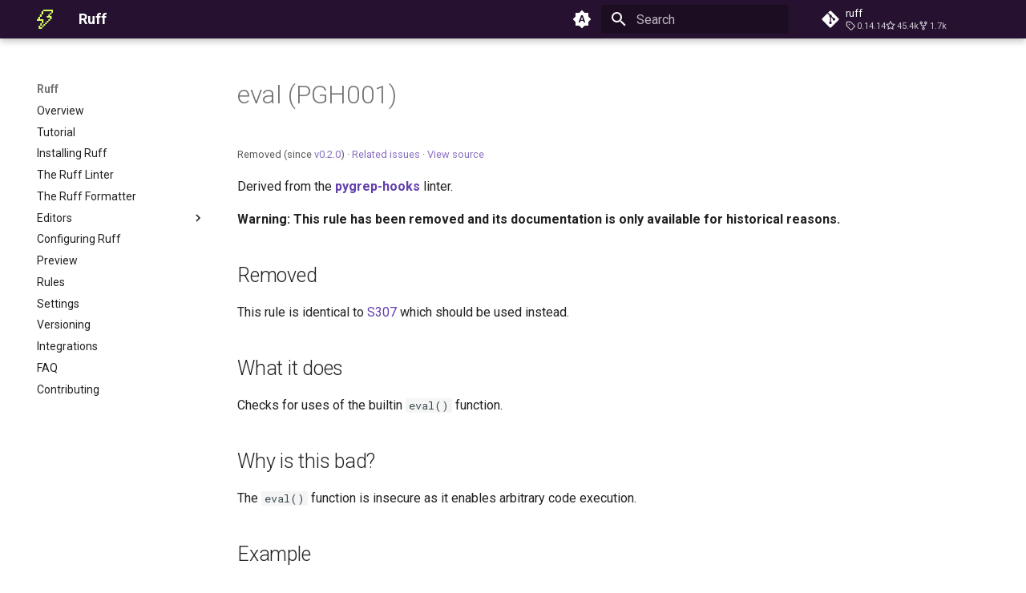

--- FILE ---
content_type: text/html; charset=utf-8
request_url: https://docs.astral.sh/ruff/rules/eval/
body_size: 7184
content:

<!doctype html>
<html lang="en" class="no-js">
  <head>
    
      <meta charset="utf-8">
      <meta name="viewport" content="width=device-width,initial-scale=1">
      
        <meta name="description" content="Checks for uses of the builtin `eval()` function.">
      
      
        <meta name="author" content="charliermarsh">
      
      
        <link rel="canonical" href="https://docs.astral.sh/ruff/rules/eval/">
      
      
      
      
        
      
      
      <link rel="icon" href="../../assets/favicon.ico">
      <meta name="generator" content="mkdocs-1.6.1, mkdocs-material-9.7.1">
    
    

<title>eval (PGH001) | Ruff</title>


    
      <link rel="stylesheet" href="../../assets/stylesheets/main.484c7ddc.min.css">
      
        
        <link rel="stylesheet" href="../../assets/stylesheets/palette.ab4e12ef.min.css">
      
      


    
    
      
    
    
      
        
        
        <link rel="preconnect" href="https://fonts.gstatic.com" crossorigin>
        <link rel="stylesheet" href="https://fonts.googleapis.com/css?family=Roboto:300,300i,400,400i,700,700i%7CRoboto+Mono:400,400i,700,700i&display=fallback">
        <style>:root{--md-text-font:"Roboto";--md-code-font:"Roboto Mono"}</style>
      
    
    
      <link rel="stylesheet" href="../../stylesheets/extra.css">
    
    <script>__md_scope=new URL("../..",location),__md_hash=e=>[...e].reduce(((e,_)=>(e<<5)-e+_.charCodeAt(0)),0),__md_get=(e,_=localStorage,t=__md_scope)=>JSON.parse(_.getItem(t.pathname+"."+e)),__md_set=(e,_,t=localStorage,a=__md_scope)=>{try{t.setItem(a.pathname+"."+e,JSON.stringify(_))}catch(e){}}</script>
    
      
  


  <script src="https://cdn.usefathom.com/script.js" data-site="DUAEBFLB" defer></script>
  
    <script>"undefined"!=typeof __md_analytics&&__md_analytics()</script>
  

    
    
<link rel="apple-touch-icon" sizes="180x180" href="https://docs.astral.sh/static/apple-touch-icon.png"/>
<link rel="icon" type="image/png" sizes="32x32" href="https://docs.astral.sh/static/favicon-32x32.png"/>
<link rel="icon" type="image/png" sizes="16x16" href="https://docs.astral.sh/static/favicon-16x16.png"/>
<link rel="manifest" href="https://docs.astral.sh/static/site.webmanifest"/>
<link rel="mask-icon" href="https://docs.astral.sh/static/safari-pinned-tab.svg" color="#2e183d"/>
<meta name="msapplication-TileColor" content="#d7ff64"/>
<meta name="theme-color" content="#ffffff"/>
<meta name="robots" content="index,follow"/>
<script type="application/ld+json">
    {
        "@context": "https://schema.org",
        "@type": "WebSite",
        "name": "Astral Docs",
        "url": "https://docs.astral.sh"
    }
</script>

  </head>
  
  
    
    
      
    
    
    
    
    <body dir="ltr" data-md-color-scheme="default" data-md-color-primary="indigo" data-md-color-accent="indigo">
  
    
    <input class="md-toggle" data-md-toggle="drawer" type="checkbox" id="__drawer" autocomplete="off">
    <input class="md-toggle" data-md-toggle="search" type="checkbox" id="__search" autocomplete="off">
    <label class="md-overlay" for="__drawer"></label>
    <div data-md-component="skip">
      
        
        <a href="#eval-pgh001" class="md-skip">
          Skip to content
        </a>
      
    </div>
    <div data-md-component="announce">
      
    </div>
    
    
      

  

<header class="md-header md-header--shadow" data-md-component="header">
  <nav class="md-header__inner md-grid" aria-label="Header">
    <a href="../.." title="Ruff" class="md-header__button md-logo" aria-label="Ruff" data-md-component="logo">
      
  <img src="../../assets/bolt.svg" alt="logo">

    </a>
    <label class="md-header__button md-icon" for="__drawer">
      
      <svg xmlns="http://www.w3.org/2000/svg" viewBox="0 0 24 24"><path d="M3 6h18v2H3zm0 5h18v2H3zm0 5h18v2H3z"/></svg>
    </label>
    <div class="md-header__title" data-md-component="header-title">
      <div class="md-header__ellipsis">
        <div class="md-header__topic">
          <span class="md-ellipsis">
            Ruff
          </span>
        </div>
        <div class="md-header__topic" data-md-component="header-topic">
          <span class="md-ellipsis">
            
              eval (PGH001)
            
          </span>
        </div>
      </div>
    </div>
    
      
        <form class="md-header__option" data-md-component="palette">
  
    
    
    
    <input class="md-option" data-md-color-media="(prefers-color-scheme)" data-md-color-scheme="default" data-md-color-primary="indigo" data-md-color-accent="indigo"  aria-label="Switch to light mode"  type="radio" name="__palette" id="__palette_0">
    
      <label class="md-header__button md-icon" title="Switch to light mode" for="__palette_1" hidden>
        <svg xmlns="http://www.w3.org/2000/svg" viewBox="0 0 24 24"><path d="m14.3 16-.7-2h-3.2l-.7 2H7.8L11 7h2l3.2 9zM20 8.69V4h-4.69L12 .69 8.69 4H4v4.69L.69 12 4 15.31V20h4.69L12 23.31 15.31 20H20v-4.69L23.31 12zm-9.15 3.96h2.3L12 9z"/></svg>
      </label>
    
  
    
    
    
    <input class="md-option" data-md-color-media="(prefers-color-scheme: light)" data-md-color-scheme="astral-light" data-md-color-primary="indigo" data-md-color-accent="indigo"  aria-label="Switch to dark mode"  type="radio" name="__palette" id="__palette_1">
    
      <label class="md-header__button md-icon" title="Switch to dark mode" for="__palette_2" hidden>
        <svg xmlns="http://www.w3.org/2000/svg" viewBox="0 0 24 24"><path d="M12 8a4 4 0 0 0-4 4 4 4 0 0 0 4 4 4 4 0 0 0 4-4 4 4 0 0 0-4-4m0 10a6 6 0 0 1-6-6 6 6 0 0 1 6-6 6 6 0 0 1 6 6 6 6 0 0 1-6 6m8-9.31V4h-4.69L12 .69 8.69 4H4v4.69L.69 12 4 15.31V20h4.69L12 23.31 15.31 20H20v-4.69L23.31 12z"/></svg>
      </label>
    
  
    
    
    
    <input class="md-option" data-md-color-media="(prefers-color-scheme: dark)" data-md-color-scheme="astral-dark" data-md-color-primary="indigo" data-md-color-accent="indigo"  aria-label="Switch to system preference"  type="radio" name="__palette" id="__palette_2">
    
      <label class="md-header__button md-icon" title="Switch to system preference" for="__palette_0" hidden>
        <svg xmlns="http://www.w3.org/2000/svg" viewBox="0 0 24 24"><path d="M12 18c-.89 0-1.74-.2-2.5-.55C11.56 16.5 13 14.42 13 12s-1.44-4.5-3.5-5.45C10.26 6.2 11.11 6 12 6a6 6 0 0 1 6 6 6 6 0 0 1-6 6m8-9.31V4h-4.69L12 .69 8.69 4H4v4.69L.69 12 4 15.31V20h4.69L12 23.31 15.31 20H20v-4.69L23.31 12z"/></svg>
      </label>
    
  
</form>
      
    
    
      <script>var palette=__md_get("__palette");if(palette&&palette.color){if("(prefers-color-scheme)"===palette.color.media){var media=matchMedia("(prefers-color-scheme: light)"),input=document.querySelector(media.matches?"[data-md-color-media='(prefers-color-scheme: light)']":"[data-md-color-media='(prefers-color-scheme: dark)']");palette.color.media=input.getAttribute("data-md-color-media"),palette.color.scheme=input.getAttribute("data-md-color-scheme"),palette.color.primary=input.getAttribute("data-md-color-primary"),palette.color.accent=input.getAttribute("data-md-color-accent")}for(var[key,value]of Object.entries(palette.color))document.body.setAttribute("data-md-color-"+key,value)}</script>
    
    
    
      
      
        <label class="md-header__button md-icon" for="__search">
          
          <svg xmlns="http://www.w3.org/2000/svg" viewBox="0 0 24 24"><path d="M9.5 3A6.5 6.5 0 0 1 16 9.5c0 1.61-.59 3.09-1.56 4.23l.27.27h.79l5 5-1.5 1.5-5-5v-.79l-.27-.27A6.52 6.52 0 0 1 9.5 16 6.5 6.5 0 0 1 3 9.5 6.5 6.5 0 0 1 9.5 3m0 2C7 5 5 7 5 9.5S7 14 9.5 14 14 12 14 9.5 12 5 9.5 5"/></svg>
        </label>
        <div class="md-search" data-md-component="search" role="dialog">
  <label class="md-search__overlay" for="__search"></label>
  <div class="md-search__inner" role="search">
    <form class="md-search__form" name="search">
      <input type="text" class="md-search__input" name="query" aria-label="Search" placeholder="Search" autocapitalize="off" autocorrect="off" autocomplete="off" spellcheck="false" data-md-component="search-query" required>
      <label class="md-search__icon md-icon" for="__search">
        
        <svg xmlns="http://www.w3.org/2000/svg" viewBox="0 0 24 24"><path d="M9.5 3A6.5 6.5 0 0 1 16 9.5c0 1.61-.59 3.09-1.56 4.23l.27.27h.79l5 5-1.5 1.5-5-5v-.79l-.27-.27A6.52 6.52 0 0 1 9.5 16 6.5 6.5 0 0 1 3 9.5 6.5 6.5 0 0 1 9.5 3m0 2C7 5 5 7 5 9.5S7 14 9.5 14 14 12 14 9.5 12 5 9.5 5"/></svg>
        
        <svg xmlns="http://www.w3.org/2000/svg" viewBox="0 0 24 24"><path d="M20 11v2H8l5.5 5.5-1.42 1.42L4.16 12l7.92-7.92L13.5 5.5 8 11z"/></svg>
      </label>
      <nav class="md-search__options" aria-label="Search">
        
        <button type="reset" class="md-search__icon md-icon" title="Clear" aria-label="Clear" tabindex="-1">
          
          <svg xmlns="http://www.w3.org/2000/svg" viewBox="0 0 24 24"><path d="M19 6.41 17.59 5 12 10.59 6.41 5 5 6.41 10.59 12 5 17.59 6.41 19 12 13.41 17.59 19 19 17.59 13.41 12z"/></svg>
        </button>
      </nav>
      
    </form>
    <div class="md-search__output">
      <div class="md-search__scrollwrap" tabindex="0" data-md-scrollfix>
        <div class="md-search-result" data-md-component="search-result">
          <div class="md-search-result__meta">
            Initializing search
          </div>
          <ol class="md-search-result__list" role="presentation"></ol>
        </div>
      </div>
    </div>
  </div>
</div>
      
    
    
      <div class="md-header__source">
        <a href="https://github.com/astral-sh/ruff" title="Go to repository" class="md-source" data-md-component="source">
  <div class="md-source__icon md-icon">
    
    <svg xmlns="http://www.w3.org/2000/svg" viewBox="0 0 448 512"><!--! Font Awesome Free 7.1.0 by @fontawesome - https://fontawesome.com License - https://fontawesome.com/license/free (Icons: CC BY 4.0, Fonts: SIL OFL 1.1, Code: MIT License) Copyright 2025 Fonticons, Inc.--><path d="M439.6 236.1 244 40.5c-5.4-5.5-12.8-8.5-20.4-8.5s-15 3-20.4 8.4L162.5 81l51.5 51.5c27.1-9.1 52.7 16.8 43.4 43.7l49.7 49.7c34.2-11.8 61.2 31 35.5 56.7-26.5 26.5-70.2-2.9-56-37.3L240.3 199v121.9c25.3 12.5 22.3 41.8 9.1 55-6.4 6.4-15.2 10.1-24.3 10.1s-17.8-3.6-24.3-10.1c-17.6-17.6-11.1-46.9 11.2-56v-123c-20.8-8.5-24.6-30.7-18.6-45L142.6 101 8.5 235.1C3 240.6 0 247.9 0 255.5s3 15 8.5 20.4l195.6 195.7c5.4 5.4 12.7 8.4 20.4 8.4s15-3 20.4-8.4l194.7-194.7c5.4-5.4 8.4-12.8 8.4-20.4s-3-15-8.4-20.4"/></svg>
  </div>
  <div class="md-source__repository">
    ruff
  </div>
</a>
      </div>
    
  </nav>
  
</header>
    
    <div class="md-container" data-md-component="container">
      
      
        
          
        
      
      <main class="md-main" data-md-component="main">
        <div class="md-main__inner md-grid">
          
            
              
              <div class="md-sidebar md-sidebar--primary" data-md-component="sidebar" data-md-type="navigation" >
                <div class="md-sidebar__scrollwrap">
                  <div class="md-sidebar__inner">
                    



  

<nav class="md-nav md-nav--primary md-nav--integrated" aria-label="Navigation" data-md-level="0">
  <label class="md-nav__title" for="__drawer">
    <a href="../.." title="Ruff" class="md-nav__button md-logo" aria-label="Ruff" data-md-component="logo">
      
  <img src="../../assets/bolt.svg" alt="logo">

    </a>
    Ruff
  </label>
  
    <div class="md-nav__source">
      <a href="https://github.com/astral-sh/ruff" title="Go to repository" class="md-source" data-md-component="source">
  <div class="md-source__icon md-icon">
    
    <svg xmlns="http://www.w3.org/2000/svg" viewBox="0 0 448 512"><!--! Font Awesome Free 7.1.0 by @fontawesome - https://fontawesome.com License - https://fontawesome.com/license/free (Icons: CC BY 4.0, Fonts: SIL OFL 1.1, Code: MIT License) Copyright 2025 Fonticons, Inc.--><path d="M439.6 236.1 244 40.5c-5.4-5.5-12.8-8.5-20.4-8.5s-15 3-20.4 8.4L162.5 81l51.5 51.5c27.1-9.1 52.7 16.8 43.4 43.7l49.7 49.7c34.2-11.8 61.2 31 35.5 56.7-26.5 26.5-70.2-2.9-56-37.3L240.3 199v121.9c25.3 12.5 22.3 41.8 9.1 55-6.4 6.4-15.2 10.1-24.3 10.1s-17.8-3.6-24.3-10.1c-17.6-17.6-11.1-46.9 11.2-56v-123c-20.8-8.5-24.6-30.7-18.6-45L142.6 101 8.5 235.1C3 240.6 0 247.9 0 255.5s3 15 8.5 20.4l195.6 195.7c5.4 5.4 12.7 8.4 20.4 8.4s15-3 20.4-8.4l194.7-194.7c5.4-5.4 8.4-12.8 8.4-20.4s-3-15-8.4-20.4"/></svg>
  </div>
  <div class="md-source__repository">
    ruff
  </div>
</a>
    </div>
  
  <ul class="md-nav__list" data-md-scrollfix>
    
      
      
  
  
  
  
    <li class="md-nav__item">
      <a href="../.." class="md-nav__link">
        
  
  
  <span class="md-ellipsis">
    
  
    Overview
  

    
  </span>
  
  

      </a>
    </li>
  

    
      
      
  
  
  
  
    <li class="md-nav__item">
      <a href="../../tutorial/" class="md-nav__link">
        
  
  
  <span class="md-ellipsis">
    
  
    Tutorial
  

    
  </span>
  
  

      </a>
    </li>
  

    
      
      
  
  
  
  
    <li class="md-nav__item">
      <a href="../../installation/" class="md-nav__link">
        
  
  
  <span class="md-ellipsis">
    
  
    Installing Ruff
  

    
  </span>
  
  

      </a>
    </li>
  

    
      
      
  
  
  
  
    <li class="md-nav__item">
      <a href="../../linter/" class="md-nav__link">
        
  
  
  <span class="md-ellipsis">
    
  
    The Ruff Linter
  

    
  </span>
  
  

      </a>
    </li>
  

    
      
      
  
  
  
  
    <li class="md-nav__item">
      <a href="../../formatter/" class="md-nav__link">
        
  
  
  <span class="md-ellipsis">
    
  
    The Ruff Formatter
  

    
  </span>
  
  

      </a>
    </li>
  

    
      
      
  
  
  
  
    
    
    
    
    
    <li class="md-nav__item md-nav__item--nested">
      
        
        
        <input class="md-nav__toggle md-toggle " type="checkbox" id="__nav_6" >
        
          
          <label class="md-nav__link" for="__nav_6" id="__nav_6_label" tabindex="0">
            
  
  
  <span class="md-ellipsis">
    
  
    Editors
  

    
  </span>
  
  

            <span class="md-nav__icon md-icon"></span>
          </label>
        
        <nav class="md-nav" data-md-level="1" aria-labelledby="__nav_6_label" aria-expanded="false">
          <label class="md-nav__title" for="__nav_6">
            <span class="md-nav__icon md-icon"></span>
            
  
    Editors
  

          </label>
          <ul class="md-nav__list" data-md-scrollfix>
            
              
                
  
  
  
  
    <li class="md-nav__item">
      <a href="../../editors/" class="md-nav__link">
        
  
  
  <span class="md-ellipsis">
    
  
    Editor Integration
  

    
  </span>
  
  

      </a>
    </li>
  

              
            
              
                
  
  
  
  
    <li class="md-nav__item">
      <a href="../../editors/setup/" class="md-nav__link">
        
  
  
  <span class="md-ellipsis">
    
  
    Setup
  

    
  </span>
  
  

      </a>
    </li>
  

              
            
              
                
  
  
  
  
    <li class="md-nav__item">
      <a href="../../editors/features/" class="md-nav__link">
        
  
  
  <span class="md-ellipsis">
    
  
    Features
  

    
  </span>
  
  

      </a>
    </li>
  

              
            
              
                
  
  
  
  
    <li class="md-nav__item">
      <a href="../../editors/settings/" class="md-nav__link">
        
  
  
  <span class="md-ellipsis">
    
  
    Settings
  

    
  </span>
  
  

      </a>
    </li>
  

              
            
              
                
  
  
  
  
    <li class="md-nav__item">
      <a href="../../editors/migration/" class="md-nav__link">
        
  
  
  <span class="md-ellipsis">
    
  
    Migrating from ruff-lsp
  

    
  </span>
  
  

      </a>
    </li>
  

              
            
          </ul>
        </nav>
      
    </li>
  

    
      
      
  
  
  
  
    <li class="md-nav__item">
      <a href="../../configuration/" class="md-nav__link">
        
  
  
  <span class="md-ellipsis">
    
  
    Configuring Ruff
  

    
  </span>
  
  

      </a>
    </li>
  

    
      
      
  
  
  
  
    <li class="md-nav__item">
      <a href="../../preview/" class="md-nav__link">
        
  
  
  <span class="md-ellipsis">
    
  
    Preview
  

    
  </span>
  
  

      </a>
    </li>
  

    
      
      
  
  
  
  
    <li class="md-nav__item">
      <a href="../" class="md-nav__link">
        
  
  
  <span class="md-ellipsis">
    
  
    Rules
  

    
  </span>
  
  

      </a>
    </li>
  

    
      
      
  
  
  
  
    <li class="md-nav__item">
      <a href="../../settings/" class="md-nav__link">
        
  
  
  <span class="md-ellipsis">
    
  
    Settings
  

    
  </span>
  
  

      </a>
    </li>
  

    
      
      
  
  
  
  
    <li class="md-nav__item">
      <a href="../../versioning/" class="md-nav__link">
        
  
  
  <span class="md-ellipsis">
    
  
    Versioning
  

    
  </span>
  
  

      </a>
    </li>
  

    
      
      
  
  
  
  
    <li class="md-nav__item">
      <a href="../../integrations/" class="md-nav__link">
        
  
  
  <span class="md-ellipsis">
    
  
    Integrations
  

    
  </span>
  
  

      </a>
    </li>
  

    
      
      
  
  
  
  
    <li class="md-nav__item">
      <a href="../../faq/" class="md-nav__link">
        
  
  
  <span class="md-ellipsis">
    
  
    FAQ
  

    
  </span>
  
  

      </a>
    </li>
  

    
      
      
  
  
  
  
    <li class="md-nav__item">
      <a href="../../contributing/" class="md-nav__link">
        
  
  
  <span class="md-ellipsis">
    
  
    Contributing
  

    
  </span>
  
  

      </a>
    </li>
  

    
  </ul>
</nav>
                  </div>
                </div>
              </div>
            
            
          
          
            <div class="md-content" data-md-component="content">
              
                



  


              
              <article class="md-content__inner md-typeset">
                
                  


  
  


<h1 id="eval-pgh001"><a class="toclink" href="#eval-pgh001">eval (PGH001)</a></h1>
<p><small>
Removed (since <a href="https://github.com/astral-sh/ruff/releases/tag/v0.2.0">v0.2.0</a>) ·
<a href="https://github.com/astral-sh/ruff/issues?q=sort%3Aupdated-desc%20is%3Aissue%20is%3Aopen%20(%27eval%27%20OR%20PGH001)" target="_blank">Related issues</a> ·
<a href="https://github.com/astral-sh/ruff/blob/main/crates%2Fruff_linter%2Fsrc%2Frules%2Fpygrep_hooks%2Frules%2Fno_eval.rs#L33" target="_blank">View source</a>
</small></p>
<p>Derived from the <strong><a href="../#pygrep-hooks-pgh">pygrep-hooks</a></strong> linter.</p>
<p><strong>Warning: This rule has been removed and its documentation is only available for historical reasons.</strong></p>
<h2 id="removed"><a class="toclink" href="#removed">Removed</a></h2>
<p>This rule is identical to <a href="https://docs.astral.sh/ruff/rules/suspicious-eval-usage/">S307</a> which should be used instead.</p>
<h2 id="what-it-does"><a class="toclink" href="#what-it-does">What it does</a></h2>
<p>Checks for uses of the builtin <code>eval()</code> function.</p>
<h2 id="why-is-this-bad"><a class="toclink" href="#why-is-this-bad">Why is this bad?</a></h2>
<p>The <code>eval()</code> function is insecure as it enables arbitrary code execution.</p>
<h2 id="example"><a class="toclink" href="#example">Example</a></h2>
<div class="highlight"><pre><span></span><code><a id="__codelineno-0-1" name="__codelineno-0-1" href="#__codelineno-0-1"></a><span class="k">def</span><span class="w"> </span><span class="nf">foo</span><span class="p">():</span>
<a id="__codelineno-0-2" name="__codelineno-0-2" href="#__codelineno-0-2"></a>    <span class="n">x</span> <span class="o">=</span> <span class="nb">eval</span><span class="p">(</span><span class="nb">input</span><span class="p">(</span><span class="s2">&quot;Enter a number: &quot;</span><span class="p">))</span>
<a id="__codelineno-0-3" name="__codelineno-0-3" href="#__codelineno-0-3"></a>    <span class="o">...</span>
</code></pre></div>
<p>Use instead:</p>
<div class="highlight"><pre><span></span><code><a id="__codelineno-1-1" name="__codelineno-1-1" href="#__codelineno-1-1"></a><span class="k">def</span><span class="w"> </span><span class="nf">foo</span><span class="p">():</span>
<a id="__codelineno-1-2" name="__codelineno-1-2" href="#__codelineno-1-2"></a>    <span class="n">x</span> <span class="o">=</span> <span class="nb">input</span><span class="p">(</span><span class="s2">&quot;Enter a number: &quot;</span><span class="p">)</span>
<a id="__codelineno-1-3" name="__codelineno-1-3" href="#__codelineno-1-3"></a>    <span class="o">...</span>
</code></pre></div>
<h2 id="references"><a class="toclink" href="#references">References</a></h2>
<ul>
<li><a href="https://docs.python.org/3/library/functions.html#eval">Python documentation: <code>eval</code></a></li>
<li><a href="https://nedbatchelder.com/blog/201206/eval_really_is_dangerous.html"><em>Eval really is dangerous</em> by Ned Batchelder</a></li>
</ul>







  
  



  




                
              </article>
            </div>
          
          
  <script>var tabs=__md_get("__tabs");if(Array.isArray(tabs))e:for(var set of document.querySelectorAll(".tabbed-set")){var labels=set.querySelector(".tabbed-labels");for(var tab of tabs)for(var label of labels.getElementsByTagName("label"))if(label.innerText.trim()===tab){var input=document.getElementById(label.htmlFor);input.checked=!0;continue e}}</script>

<script>var target=document.getElementById(location.hash.slice(1));target&&target.name&&(target.checked=target.name.startsWith("__tabbed_"))</script>
        </div>
        
          <button type="button" class="md-top md-icon" data-md-component="top" hidden>
  
  <svg xmlns="http://www.w3.org/2000/svg" viewBox="0 0 24 24"><path d="M13 20h-2V8l-5.5 5.5-1.42-1.42L12 4.16l7.92 7.92-1.42 1.42L13 8z"/></svg>
  Back to top
</button>
        
      </main>
      
        <footer class="md-footer">
  
  <div class="md-footer-meta md-typeset">
    <div class="md-footer-meta__inner md-grid">
      <div class="md-copyright">
  
  
    Made with
    <a href="https://squidfunk.github.io/mkdocs-material/" target="_blank" rel="noopener">
      Material for MkDocs
    </a>
  
</div>
      
        
<div class="md-social">
  
    
    
    
    
      
      
    
    <a href="https://github.com/astral-sh/ruff" target="_blank" rel="noopener" title="github.com" class="md-social__link">
      <svg xmlns="http://www.w3.org/2000/svg" viewBox="0 0 512 512"><!--! Font Awesome Free 7.1.0 by @fontawesome - https://fontawesome.com License - https://fontawesome.com/license/free (Icons: CC BY 4.0, Fonts: SIL OFL 1.1, Code: MIT License) Copyright 2025 Fonticons, Inc.--><path d="M173.9 397.4c0 2-2.3 3.6-5.2 3.6-3.3.3-5.6-1.3-5.6-3.6 0-2 2.3-3.6 5.2-3.6 3-.3 5.6 1.3 5.6 3.6m-31.1-4.5c-.7 2 1.3 4.3 4.3 4.9 2.6 1 5.6 0 6.2-2s-1.3-4.3-4.3-5.2c-2.6-.7-5.5.3-6.2 2.3m44.2-1.7c-2.9.7-4.9 2.6-4.6 4.9.3 2 2.9 3.3 5.9 2.6 2.9-.7 4.9-2.6 4.6-4.6-.3-1.9-3-3.2-5.9-2.9M252.8 8C114.1 8 8 113.3 8 252c0 110.9 69.8 205.8 169.5 239.2 12.8 2.3 17.3-5.6 17.3-12.1 0-6.2-.3-40.4-.3-61.4 0 0-70 15-84.7-29.8 0 0-11.4-29.1-27.8-36.6 0 0-22.9-15.7 1.6-15.4 0 0 24.9 2 38.6 25.8 21.9 38.6 58.6 27.5 72.9 20.9 2.3-16 8.8-27.1 16-33.7-55.9-6.2-112.3-14.3-112.3-110.5 0-27.5 7.6-41.3 23.6-58.9-2.6-6.5-11.1-33.3 2.6-67.9 20.9-6.5 69 27 69 27 20-5.6 41.5-8.5 62.8-8.5s42.8 2.9 62.8 8.5c0 0 48.1-33.6 69-27 13.7 34.7 5.2 61.4 2.6 67.9 16 17.7 25.8 31.5 25.8 58.9 0 96.5-58.9 104.2-114.8 110.5 9.2 7.9 17 22.9 17 46.4 0 33.7-.3 75.4-.3 83.6 0 6.5 4.6 14.4 17.3 12.1C436.2 457.8 504 362.9 504 252 504 113.3 391.5 8 252.8 8M105.2 352.9c-1.3 1-1 3.3.7 5.2 1.6 1.6 3.9 2.3 5.2 1 1.3-1 1-3.3-.7-5.2-1.6-1.6-3.9-2.3-5.2-1m-10.8-8.1c-.7 1.3.3 2.9 2.3 3.9 1.6 1 3.6.7 4.3-.7.7-1.3-.3-2.9-2.3-3.9-2-.6-3.6-.3-4.3.7m32.4 35.6c-1.6 1.3-1 4.3 1.3 6.2 2.3 2.3 5.2 2.6 6.5 1 1.3-1.3.7-4.3-1.3-6.2-2.2-2.3-5.2-2.6-6.5-1m-11.4-14.7c-1.6 1-1.6 3.6 0 5.9s4.3 3.3 5.6 2.3c1.6-1.3 1.6-3.9 0-6.2-1.4-2.3-4-3.3-5.6-2"/></svg>
    </a>
  
    
    
    
    
      
      
    
    <a href="https://discord.com/invite/astral-sh" target="_blank" rel="noopener" title="discord.com" class="md-social__link">
      <svg xmlns="http://www.w3.org/2000/svg" viewBox="0 0 576 512"><!--! Font Awesome Free 7.1.0 by @fontawesome - https://fontawesome.com License - https://fontawesome.com/license/free (Icons: CC BY 4.0, Fonts: SIL OFL 1.1, Code: MIT License) Copyright 2025 Fonticons, Inc.--><path d="M492.5 69.8c-.2-.3-.4-.6-.8-.7-38.1-17.5-78.4-30-119.7-37.1-.4-.1-.8 0-1.1.1s-.6.4-.8.8c-5.5 9.9-10.5 20.2-14.9 30.6-44.6-6.8-89.9-6.8-134.4 0-4.5-10.5-9.5-20.7-15.1-30.6-.2-.3-.5-.6-.8-.8s-.7-.2-1.1-.2C162.5 39 122.2 51.5 84.1 69c-.3.1-.6.4-.8.7C7.1 183.5-13.8 294.6-3.6 404.2c0 .3.1.5.2.8s.3.4.5.6c44.4 32.9 94 58 146.8 74.2.4.1.8.1 1.1 0s.7-.4.9-.7c11.3-15.4 21.4-31.8 30-48.8.1-.2.2-.5.2-.8s0-.5-.1-.8-.2-.5-.4-.6-.4-.3-.7-.4c-15.8-6.1-31.2-13.4-45.9-21.9-.3-.2-.5-.4-.7-.6s-.3-.6-.3-.9 0-.6.2-.9.3-.5.6-.7c3.1-2.3 6.2-4.7 9.1-7.1.3-.2.6-.4.9-.4s.7 0 1 .1c96.2 43.9 200.4 43.9 295.5 0 .3-.1.7-.2 1-.2s.7.2.9.4c2.9 2.4 6 4.9 9.1 7.2.2.2.4.4.6.7s.2.6.2.9-.1.6-.3.9-.4.5-.6.6c-14.7 8.6-30 15.9-45.9 21.8-.2.1-.5.2-.7.4s-.3.4-.4.7-.1.5-.1.8.1.5.2.8c8.8 17 18.8 33.3 30 48.8.2.3.6.6.9.7s.8.1 1.1 0c52.9-16.2 102.6-41.3 147.1-74.2.2-.2.4-.4.5-.6s.2-.5.2-.8c12.3-126.8-20.5-236.9-86.9-334.5zm-302 267.7c-29 0-52.8-26.6-52.8-59.2s23.4-59.2 52.8-59.2c29.7 0 53.3 26.8 52.8 59.2 0 32.7-23.4 59.2-52.8 59.2m195.4 0c-29 0-52.8-26.6-52.8-59.2s23.4-59.2 52.8-59.2c29.7 0 53.3 26.8 52.8 59.2 0 32.7-23.2 59.2-52.8 59.2"/></svg>
    </a>
  
    
    
    
    
      
      
    
    <a href="https://pypi.org/project/ruff/" target="_blank" rel="noopener" title="pypi.org" class="md-social__link">
      <svg xmlns="http://www.w3.org/2000/svg" viewBox="0 0 448 512"><!--! Font Awesome Free 7.1.0 by @fontawesome - https://fontawesome.com License - https://fontawesome.com/license/free (Icons: CC BY 4.0, Fonts: SIL OFL 1.1, Code: MIT License) Copyright 2025 Fonticons, Inc.--><path d="M439.8 200.5c-7.7-30.9-22.3-54.2-53.4-54.2h-40.1v47.4c0 36.8-31.2 67.8-66.8 67.8H172.7c-29.2 0-53.4 25-53.4 54.3v101.8c0 29 25.2 46 53.4 54.3 33.8 9.9 66.3 11.7 106.8 0 26.9-7.8 53.4-23.5 53.4-54.3v-40.7H226.2v-13.6h160.2c31.1 0 42.6-21.7 53.4-54.2 11.2-33.5 10.7-65.7 0-108.6M286.2 444.7a20.4 20.4 0 1 1 0-40.7 20.4 20.4 0 1 1 0 40.7M167.8 248.1h106.8c29.7 0 53.4-24.5 53.4-54.3V91.9c0-29-24.4-50.7-53.4-55.6-35.8-5.9-74.7-5.6-106.8.1-45.2 8-53.4 24.7-53.4 55.6v40.7h106.9v13.6h-147c-31.1 0-58.3 18.7-66.8 54.2-9.8 40.7-10.2 66.1 0 108.6 7.6 31.6 25.7 54.2 56.8 54.2H101v-48.8c0-35.3 30.5-66.4 66.8-66.4m-6.6-183.4a20.4 20.4 0 1 1 0 40.8 20.4 20.4 0 1 1 0-40.8"/></svg>
    </a>
  
    
    
    
    
      
      
    
    <a href="https://x.com/astral_sh" target="_blank" rel="noopener" title="x.com" class="md-social__link">
      <svg xmlns="http://www.w3.org/2000/svg" viewBox="0 0 448 512"><!--! Font Awesome Free 7.1.0 by @fontawesome - https://fontawesome.com License - https://fontawesome.com/license/free (Icons: CC BY 4.0, Fonts: SIL OFL 1.1, Code: MIT License) Copyright 2025 Fonticons, Inc.--><path d="M357.2 48h70.6L273.6 224.2 455 464H313L201.7 318.6 74.5 464H3.8l164.9-188.5L-5.2 48h145.6l100.5 132.9zm-24.8 373.8h39.1L119.1 88h-42z"/></svg>
    </a>
  
</div>
      
    </div>
  </div>
</footer>
      
    </div>
    <div class="md-dialog" data-md-component="dialog">
      <div class="md-dialog__inner md-typeset"></div>
    </div>
    
    
    
      
      
      <script id="__config" type="application/json">{"annotate": null, "base": "../..", "features": ["navigation.instant", "navigation.instant.prefetch", "navigation.tracking", "content.code.annotate", "toc.integrate", "toc.follow", "navigation.path", "navigation.top", "content.code.copy", "content.tabs.link"], "search": "../../assets/javascripts/workers/search.2c215733.min.js", "tags": null, "translations": {"clipboard.copied": "Copied to clipboard", "clipboard.copy": "Copy to clipboard", "search.result.more.one": "1 more on this page", "search.result.more.other": "# more on this page", "search.result.none": "No matching documents", "search.result.one": "1 matching document", "search.result.other": "# matching documents", "search.result.placeholder": "Type to start searching", "search.result.term.missing": "Missing", "select.version": "Select version"}, "version": null}</script>
    
    
      <script src="../../assets/javascripts/bundle.79ae519e.min.js"></script>
      
        <script src="../../js/extra.js"></script>
      
    
  </body>
</html>

--- FILE ---
content_type: application/javascript
request_url: https://docs.astral.sh/ruff/js/extra.js
body_size: 372
content:
function cleanupClipboardText(targetSelector) {
  const targetElement = document.querySelector(targetSelector);

  // exclude "Generic Prompt" and "Generic Output" spans from copy
  const excludedClasses = ["gp", "go"];

  const clipboardText = Array.from(targetElement.childNodes)
    .filter(
      (node) =>
        !excludedClasses.some((className) =>
          node?.classList?.contains(className),
        ),
    )
    .map((node) => node.textContent)
    .filter((s) => s !== "");
  return clipboardText.join("").trim();
}

// Sets copy text to attributes lazily using an Intersection Observer.
function setCopyText() {
  // The `data-clipboard-text` attribute allows for customized content in the copy
  // See: https://www.npmjs.com/package/clipboard#copy-text-from-attribute
  const attr = "clipboardText";
  // all "copy" buttons whose target selector is a <code> element
  const elements = document.querySelectorAll(
    'button[data-clipboard-target$="code"]',
  );

  if (elements.length === 0) {
    return;
  }

  const observer = new IntersectionObserver((entries) => {
    entries.forEach((entry) => {
      // target in the viewport that have not been patched
      if (
        entry.intersectionRatio > 0 &&
        entry.target.dataset[attr] === undefined
      ) {
        entry.target.dataset[attr] = cleanupClipboardText(
          entry.target.dataset.clipboardTarget,
        );
      }
    });
  });

  elements.forEach((elt) => {
    observer.observe(elt);
  });
}

// Using the document$ observable is particularly important if you are using instant loading since
// it will not result in a page refresh in the browser
// See `How to integrate with third-party JavaScript libraries` guideline:
// https://squidfunk.github.io/mkdocs-material/customization/?h=javascript#additional-javascript
document$.subscribe(function () {
  setCopyText();
});



--- FILE ---
content_type: application/xml
request_url: https://docs.astral.sh/ruff/sitemap.xml
body_size: 7804
content:
<?xml version="1.0" encoding="UTF-8"?>
<urlset xmlns="http://www.sitemaps.org/schemas/sitemap/0.9">
    <url>
         <loc>https://docs.astral.sh/ruff/</loc>
         <lastmod>2026-01-22</lastmod>
    </url>
    <url>
         <loc>https://docs.astral.sh/ruff/configuration/</loc>
         <lastmod>2026-01-22</lastmod>
    </url>
    <url>
         <loc>https://docs.astral.sh/ruff/contributing/</loc>
         <lastmod>2026-01-22</lastmod>
    </url>
    <url>
         <loc>https://docs.astral.sh/ruff/faq/</loc>
         <lastmod>2026-01-22</lastmod>
    </url>
    <url>
         <loc>https://docs.astral.sh/ruff/formatter/</loc>
         <lastmod>2026-01-22</lastmod>
    </url>
    <url>
         <loc>https://docs.astral.sh/ruff/installation/</loc>
         <lastmod>2026-01-22</lastmod>
    </url>
    <url>
         <loc>https://docs.astral.sh/ruff/integrations/</loc>
         <lastmod>2026-01-22</lastmod>
    </url>
    <url>
         <loc>https://docs.astral.sh/ruff/linter/</loc>
         <lastmod>2026-01-22</lastmod>
    </url>
    <url>
         <loc>https://docs.astral.sh/ruff/preview/</loc>
         <lastmod>2026-01-22</lastmod>
    </url>
    <url>
         <loc>https://docs.astral.sh/ruff/rules/</loc>
         <lastmod>2026-01-22</lastmod>
    </url>
    <url>
         <loc>https://docs.astral.sh/ruff/settings/</loc>
         <lastmod>2026-01-22</lastmod>
    </url>
    <url>
         <loc>https://docs.astral.sh/ruff/tutorial/</loc>
         <lastmod>2026-01-22</lastmod>
    </url>
    <url>
         <loc>https://docs.astral.sh/ruff/versioning/</loc>
         <lastmod>2026-01-22</lastmod>
    </url>
    <url>
         <loc>https://docs.astral.sh/ruff/editors/</loc>
         <lastmod>2026-01-22</lastmod>
    </url>
    <url>
         <loc>https://docs.astral.sh/ruff/editors/features/</loc>
         <lastmod>2026-01-22</lastmod>
    </url>
    <url>
         <loc>https://docs.astral.sh/ruff/editors/migration/</loc>
         <lastmod>2026-01-22</lastmod>
    </url>
    <url>
         <loc>https://docs.astral.sh/ruff/editors/settings/</loc>
         <lastmod>2026-01-22</lastmod>
    </url>
    <url>
         <loc>https://docs.astral.sh/ruff/editors/setup/</loc>
         <lastmod>2026-01-22</lastmod>
    </url>
    <url>
         <loc>https://docs.astral.sh/ruff/formatter/black/</loc>
         <lastmod>2026-01-22</lastmod>
    </url>
    <url>
         <loc>https://docs.astral.sh/ruff/rules/abstract-base-class-without-abstract-method/</loc>
         <lastmod>2026-01-22</lastmod>
    </url>
    <url>
         <loc>https://docs.astral.sh/ruff/rules/access-annotations-from-class-dict/</loc>
         <lastmod>2026-01-22</lastmod>
    </url>
    <url>
         <loc>https://docs.astral.sh/ruff/rules/airflow-dag-no-schedule-argument/</loc>
         <lastmod>2026-01-22</lastmod>
    </url>
    <url>
         <loc>https://docs.astral.sh/ruff/rules/airflow-variable-name-task-id-mismatch/</loc>
         <lastmod>2026-01-22</lastmod>
    </url>
    <url>
         <loc>https://docs.astral.sh/ruff/rules/airflow3-incompatible-function-signature/</loc>
         <lastmod>2026-01-22</lastmod>
    </url>
    <url>
         <loc>https://docs.astral.sh/ruff/rules/airflow3-moved-to-provider/</loc>
         <lastmod>2026-01-22</lastmod>
    </url>
    <url>
         <loc>https://docs.astral.sh/ruff/rules/airflow3-removal/</loc>
         <lastmod>2026-01-22</lastmod>
    </url>
    <url>
         <loc>https://docs.astral.sh/ruff/rules/airflow3-suggested-to-move-to-provider/</loc>
         <lastmod>2026-01-22</lastmod>
    </url>
    <url>
         <loc>https://docs.astral.sh/ruff/rules/airflow3-suggested-update/</loc>
         <lastmod>2026-01-22</lastmod>
    </url>
    <url>
         <loc>https://docs.astral.sh/ruff/rules/ambiguous-class-name/</loc>
         <lastmod>2026-01-22</lastmod>
    </url>
    <url>
         <loc>https://docs.astral.sh/ruff/rules/ambiguous-function-name/</loc>
         <lastmod>2026-01-22</lastmod>
    </url>
    <url>
         <loc>https://docs.astral.sh/ruff/rules/ambiguous-unicode-character-comment/</loc>
         <lastmod>2026-01-22</lastmod>
    </url>
    <url>
         <loc>https://docs.astral.sh/ruff/rules/ambiguous-unicode-character-docstring/</loc>
         <lastmod>2026-01-22</lastmod>
    </url>
    <url>
         <loc>https://docs.astral.sh/ruff/rules/ambiguous-unicode-character-string/</loc>
         <lastmod>2026-01-22</lastmod>
    </url>
    <url>
         <loc>https://docs.astral.sh/ruff/rules/ambiguous-variable-name/</loc>
         <lastmod>2026-01-22</lastmod>
    </url>
    <url>
         <loc>https://docs.astral.sh/ruff/rules/and-or-ternary/</loc>
         <lastmod>2026-01-22</lastmod>
    </url>
    <url>
         <loc>https://docs.astral.sh/ruff/rules/any-eq-ne-annotation/</loc>
         <lastmod>2026-01-22</lastmod>
    </url>
    <url>
         <loc>https://docs.astral.sh/ruff/rules/any-type/</loc>
         <lastmod>2026-01-22</lastmod>
    </url>
    <url>
         <loc>https://docs.astral.sh/ruff/rules/argument-default-in-stub/</loc>
         <lastmod>2026-01-22</lastmod>
    </url>
    <url>
         <loc>https://docs.astral.sh/ruff/rules/assert-false/</loc>
         <lastmod>2026-01-22</lastmod>
    </url>
    <url>
         <loc>https://docs.astral.sh/ruff/rules/assert-on-string-literal/</loc>
         <lastmod>2026-01-22</lastmod>
    </url>
    <url>
         <loc>https://docs.astral.sh/ruff/rules/assert-raises-exception/</loc>
         <lastmod>2026-01-22</lastmod>
    </url>
    <url>
         <loc>https://docs.astral.sh/ruff/rules/assert-tuple/</loc>
         <lastmod>2026-01-22</lastmod>
    </url>
    <url>
         <loc>https://docs.astral.sh/ruff/rules/assert-with-print-message/</loc>
         <lastmod>2026-01-22</lastmod>
    </url>
    <url>
         <loc>https://docs.astral.sh/ruff/rules/assert/</loc>
         <lastmod>2026-01-22</lastmod>
    </url>
    <url>
         <loc>https://docs.astral.sh/ruff/rules/assignment-default-in-stub/</loc>
         <lastmod>2026-01-22</lastmod>
    </url>
    <url>
         <loc>https://docs.astral.sh/ruff/rules/assignment-in-assert/</loc>
         <lastmod>2026-01-22</lastmod>
    </url>
    <url>
         <loc>https://docs.astral.sh/ruff/rules/assignment-to-os-environ/</loc>
         <lastmod>2026-01-22</lastmod>
    </url>
    <url>
         <loc>https://docs.astral.sh/ruff/rules/async-busy-wait/</loc>
         <lastmod>2026-01-22</lastmod>
    </url>
    <url>
         <loc>https://docs.astral.sh/ruff/rules/async-function-with-timeout/</loc>
         <lastmod>2026-01-22</lastmod>
    </url>
    <url>
         <loc>https://docs.astral.sh/ruff/rules/async-zero-sleep/</loc>
         <lastmod>2026-01-22</lastmod>
    </url>
    <url>
         <loc>https://docs.astral.sh/ruff/rules/asyncio-dangling-task/</loc>
         <lastmod>2026-01-22</lastmod>
    </url>
    <url>
         <loc>https://docs.astral.sh/ruff/rules/avoidable-escaped-quote/</loc>
         <lastmod>2026-01-22</lastmod>
    </url>
    <url>
         <loc>https://docs.astral.sh/ruff/rules/await-outside-async/</loc>
         <lastmod>2026-01-22</lastmod>
    </url>
    <url>
         <loc>https://docs.astral.sh/ruff/rules/bad-dunder-method-name/</loc>
         <lastmod>2026-01-22</lastmod>
    </url>
    <url>
         <loc>https://docs.astral.sh/ruff/rules/bad-exit-annotation/</loc>
         <lastmod>2026-01-22</lastmod>
    </url>
    <url>
         <loc>https://docs.astral.sh/ruff/rules/bad-file-permissions/</loc>
         <lastmod>2026-01-22</lastmod>
    </url>
    <url>
         <loc>https://docs.astral.sh/ruff/rules/bad-open-mode/</loc>
         <lastmod>2026-01-22</lastmod>
    </url>
    <url>
         <loc>https://docs.astral.sh/ruff/rules/bad-quotes-docstring/</loc>
         <lastmod>2026-01-22</lastmod>
    </url>
    <url>
         <loc>https://docs.astral.sh/ruff/rules/bad-quotes-inline-string/</loc>
         <lastmod>2026-01-22</lastmod>
    </url>
    <url>
         <loc>https://docs.astral.sh/ruff/rules/bad-quotes-multiline-string/</loc>
         <lastmod>2026-01-22</lastmod>
    </url>
    <url>
         <loc>https://docs.astral.sh/ruff/rules/bad-staticmethod-argument/</loc>
         <lastmod>2026-01-22</lastmod>
    </url>
    <url>
         <loc>https://docs.astral.sh/ruff/rules/bad-str-strip-call/</loc>
         <lastmod>2026-01-22</lastmod>
    </url>
    <url>
         <loc>https://docs.astral.sh/ruff/rules/bad-string-format-character/</loc>
         <lastmod>2026-01-22</lastmod>
    </url>
    <url>
         <loc>https://docs.astral.sh/ruff/rules/bad-string-format-type/</loc>
         <lastmod>2026-01-22</lastmod>
    </url>
    <url>
         <loc>https://docs.astral.sh/ruff/rules/bad-version-info-comparison/</loc>
         <lastmod>2026-01-22</lastmod>
    </url>
    <url>
         <loc>https://docs.astral.sh/ruff/rules/bad-version-info-order/</loc>
         <lastmod>2026-01-22</lastmod>
    </url>
    <url>
         <loc>https://docs.astral.sh/ruff/rules/banned-api/</loc>
         <lastmod>2026-01-22</lastmod>
    </url>
    <url>
         <loc>https://docs.astral.sh/ruff/rules/banned-import-alias/</loc>
         <lastmod>2026-01-22</lastmod>
    </url>
    <url>
         <loc>https://docs.astral.sh/ruff/rules/banned-import-from/</loc>
         <lastmod>2026-01-22</lastmod>
    </url>
    <url>
         <loc>https://docs.astral.sh/ruff/rules/banned-module-level-imports/</loc>
         <lastmod>2026-01-22</lastmod>
    </url>
    <url>
         <loc>https://docs.astral.sh/ruff/rules/bare-except/</loc>
         <lastmod>2026-01-22</lastmod>
    </url>
    <url>
         <loc>https://docs.astral.sh/ruff/rules/batched-without-explicit-strict/</loc>
         <lastmod>2026-01-22</lastmod>
    </url>
    <url>
         <loc>https://docs.astral.sh/ruff/rules/bidirectional-unicode/</loc>
         <lastmod>2026-01-22</lastmod>
    </url>
    <url>
         <loc>https://docs.astral.sh/ruff/rules/binary-op-exception/</loc>
         <lastmod>2026-01-22</lastmod>
    </url>
    <url>
         <loc>https://docs.astral.sh/ruff/rules/bit-count/</loc>
         <lastmod>2026-01-22</lastmod>
    </url>
    <url>
         <loc>https://docs.astral.sh/ruff/rules/blank-line-after-decorator/</loc>
         <lastmod>2026-01-22</lastmod>
    </url>
    <url>
         <loc>https://docs.astral.sh/ruff/rules/blank-line-after-function/</loc>
         <lastmod>2026-01-22</lastmod>
    </url>
    <url>
         <loc>https://docs.astral.sh/ruff/rules/blank-line-before-class/</loc>
         <lastmod>2026-01-22</lastmod>
    </url>
    <url>
         <loc>https://docs.astral.sh/ruff/rules/blank-line-before-function/</loc>
         <lastmod>2026-01-22</lastmod>
    </url>
    <url>
         <loc>https://docs.astral.sh/ruff/rules/blank-line-between-methods/</loc>
         <lastmod>2026-01-22</lastmod>
    </url>
    <url>
         <loc>https://docs.astral.sh/ruff/rules/blank-line-with-whitespace/</loc>
         <lastmod>2026-01-22</lastmod>
    </url>
    <url>
         <loc>https://docs.astral.sh/ruff/rules/blank-lines-after-function-or-class/</loc>
         <lastmod>2026-01-22</lastmod>
    </url>
    <url>
         <loc>https://docs.astral.sh/ruff/rules/blank-lines-before-nested-definition/</loc>
         <lastmod>2026-01-22</lastmod>
    </url>
    <url>
         <loc>https://docs.astral.sh/ruff/rules/blank-lines-between-header-and-content/</loc>
         <lastmod>2026-01-22</lastmod>
    </url>
    <url>
         <loc>https://docs.astral.sh/ruff/rules/blank-lines-top-level/</loc>
         <lastmod>2026-01-22</lastmod>
    </url>
    <url>
         <loc>https://docs.astral.sh/ruff/rules/blanket-noqa/</loc>
         <lastmod>2026-01-22</lastmod>
    </url>
    <url>
         <loc>https://docs.astral.sh/ruff/rules/blanket-type-ignore/</loc>
         <lastmod>2026-01-22</lastmod>
    </url>
    <url>
         <loc>https://docs.astral.sh/ruff/rules/blind-except/</loc>
         <lastmod>2026-01-22</lastmod>
    </url>
    <url>
         <loc>https://docs.astral.sh/ruff/rules/blocking-http-call-httpx-in-async-function/</loc>
         <lastmod>2026-01-22</lastmod>
    </url>
    <url>
         <loc>https://docs.astral.sh/ruff/rules/blocking-http-call-in-async-function/</loc>
         <lastmod>2026-01-22</lastmod>
    </url>
    <url>
         <loc>https://docs.astral.sh/ruff/rules/blocking-input-in-async-function/</loc>
         <lastmod>2026-01-22</lastmod>
    </url>
    <url>
         <loc>https://docs.astral.sh/ruff/rules/blocking-open-call-in-async-function/</loc>
         <lastmod>2026-01-22</lastmod>
    </url>
    <url>
         <loc>https://docs.astral.sh/ruff/rules/blocking-path-method-in-async-function/</loc>
         <lastmod>2026-01-22</lastmod>
    </url>
    <url>
         <loc>https://docs.astral.sh/ruff/rules/blocking-sleep-in-async-function/</loc>
         <lastmod>2026-01-22</lastmod>
    </url>
    <url>
         <loc>https://docs.astral.sh/ruff/rules/boolean-chained-comparison/</loc>
         <lastmod>2026-01-22</lastmod>
    </url>
    <url>
         <loc>https://docs.astral.sh/ruff/rules/boolean-default-value-positional-argument/</loc>
         <lastmod>2026-01-22</lastmod>
    </url>
    <url>
         <loc>https://docs.astral.sh/ruff/rules/boolean-positional-value-in-call/</loc>
         <lastmod>2026-01-22</lastmod>
    </url>
    <url>
         <loc>https://docs.astral.sh/ruff/rules/boolean-type-hint-positional-argument/</loc>
         <lastmod>2026-01-22</lastmod>
    </url>
    <url>
         <loc>https://docs.astral.sh/ruff/rules/break-outside-loop/</loc>
         <lastmod>2026-01-22</lastmod>
    </url>
    <url>
         <loc>https://docs.astral.sh/ruff/rules/builtin-argument-shadowing/</loc>
         <lastmod>2026-01-22</lastmod>
    </url>
    <url>
         <loc>https://docs.astral.sh/ruff/rules/builtin-attribute-shadowing/</loc>
         <lastmod>2026-01-22</lastmod>
    </url>
    <url>
         <loc>https://docs.astral.sh/ruff/rules/builtin-import-shadowing/</loc>
         <lastmod>2026-01-22</lastmod>
    </url>
    <url>
         <loc>https://docs.astral.sh/ruff/rules/builtin-lambda-argument-shadowing/</loc>
         <lastmod>2026-01-22</lastmod>
    </url>
    <url>
         <loc>https://docs.astral.sh/ruff/rules/builtin-open/</loc>
         <lastmod>2026-01-22</lastmod>
    </url>
    <url>
         <loc>https://docs.astral.sh/ruff/rules/builtin-variable-shadowing/</loc>
         <lastmod>2026-01-22</lastmod>
    </url>
    <url>
         <loc>https://docs.astral.sh/ruff/rules/byte-string-usage/</loc>
         <lastmod>2026-01-22</lastmod>
    </url>
    <url>
         <loc>https://docs.astral.sh/ruff/rules/cached-instance-method/</loc>
         <lastmod>2026-01-22</lastmod>
    </url>
    <url>
         <loc>https://docs.astral.sh/ruff/rules/call-date-fromtimestamp/</loc>
         <lastmod>2026-01-22</lastmod>
    </url>
    <url>
         <loc>https://docs.astral.sh/ruff/rules/call-date-today/</loc>
         <lastmod>2026-01-22</lastmod>
    </url>
    <url>
         <loc>https://docs.astral.sh/ruff/rules/call-datetime-fromtimestamp/</loc>
         <lastmod>2026-01-22</lastmod>
    </url>
    <url>
         <loc>https://docs.astral.sh/ruff/rules/call-datetime-now-without-tzinfo/</loc>
         <lastmod>2026-01-22</lastmod>
    </url>
    <url>
         <loc>https://docs.astral.sh/ruff/rules/call-datetime-strptime-without-zone/</loc>
         <lastmod>2026-01-22</lastmod>
    </url>
    <url>
         <loc>https://docs.astral.sh/ruff/rules/call-datetime-today/</loc>
         <lastmod>2026-01-22</lastmod>
    </url>
    <url>
         <loc>https://docs.astral.sh/ruff/rules/call-datetime-utcfromtimestamp/</loc>
         <lastmod>2026-01-22</lastmod>
    </url>
    <url>
         <loc>https://docs.astral.sh/ruff/rules/call-datetime-utcnow/</loc>
         <lastmod>2026-01-22</lastmod>
    </url>
    <url>
         <loc>https://docs.astral.sh/ruff/rules/call-datetime-without-tzinfo/</loc>
         <lastmod>2026-01-22</lastmod>
    </url>
    <url>
         <loc>https://docs.astral.sh/ruff/rules/call-with-shell-equals-true/</loc>
         <lastmod>2026-01-22</lastmod>
    </url>
    <url>
         <loc>https://docs.astral.sh/ruff/rules/camelcase-imported-as-acronym/</loc>
         <lastmod>2026-01-22</lastmod>
    </url>
    <url>
         <loc>https://docs.astral.sh/ruff/rules/camelcase-imported-as-constant/</loc>
         <lastmod>2026-01-22</lastmod>
    </url>
    <url>
         <loc>https://docs.astral.sh/ruff/rules/camelcase-imported-as-lowercase/</loc>
         <lastmod>2026-01-22</lastmod>
    </url>
    <url>
         <loc>https://docs.astral.sh/ruff/rules/cancel-scope-no-checkpoint/</loc>
         <lastmod>2026-01-22</lastmod>
    </url>
    <url>
         <loc>https://docs.astral.sh/ruff/rules/check-and-remove-from-set/</loc>
         <lastmod>2026-01-22</lastmod>
    </url>
    <url>
         <loc>https://docs.astral.sh/ruff/rules/class-as-data-structure/</loc>
         <lastmod>2026-01-22</lastmod>
    </url>
    <url>
         <loc>https://docs.astral.sh/ruff/rules/class-with-mixed-type-vars/</loc>
         <lastmod>2026-01-22</lastmod>
    </url>
    <url>
         <loc>https://docs.astral.sh/ruff/rules/collapsible-else-if/</loc>
         <lastmod>2026-01-22</lastmod>
    </url>
    <url>
         <loc>https://docs.astral.sh/ruff/rules/collapsible-if/</loc>
         <lastmod>2026-01-22</lastmod>
    </url>
    <url>
         <loc>https://docs.astral.sh/ruff/rules/collection-literal-concatenation/</loc>
         <lastmod>2026-01-22</lastmod>
    </url>
    <url>
         <loc>https://docs.astral.sh/ruff/rules/collections-named-tuple/</loc>
         <lastmod>2026-01-22</lastmod>
    </url>
    <url>
         <loc>https://docs.astral.sh/ruff/rules/commented-out-code/</loc>
         <lastmod>2026-01-22</lastmod>
    </url>
    <url>
         <loc>https://docs.astral.sh/ruff/rules/compare-to-empty-string/</loc>
         <lastmod>2026-01-22</lastmod>
    </url>
    <url>
         <loc>https://docs.astral.sh/ruff/rules/compare-with-tuple/</loc>
         <lastmod>2026-01-22</lastmod>
    </url>
    <url>
         <loc>https://docs.astral.sh/ruff/rules/comparison-of-constant/</loc>
         <lastmod>2026-01-22</lastmod>
    </url>
    <url>
         <loc>https://docs.astral.sh/ruff/rules/comparison-with-itself/</loc>
         <lastmod>2026-01-22</lastmod>
    </url>
    <url>
         <loc>https://docs.astral.sh/ruff/rules/complex-assignment-in-stub/</loc>
         <lastmod>2026-01-22</lastmod>
    </url>
    <url>
         <loc>https://docs.astral.sh/ruff/rules/complex-if-statement-in-stub/</loc>
         <lastmod>2026-01-22</lastmod>
    </url>
    <url>
         <loc>https://docs.astral.sh/ruff/rules/complex-structure/</loc>
         <lastmod>2026-01-22</lastmod>
    </url>
    <url>
         <loc>https://docs.astral.sh/ruff/rules/constant-imported-as-non-constant/</loc>
         <lastmod>2026-01-22</lastmod>
    </url>
    <url>
         <loc>https://docs.astral.sh/ruff/rules/continue-in-finally/</loc>
         <lastmod>2026-01-22</lastmod>
    </url>
    <url>
         <loc>https://docs.astral.sh/ruff/rules/continue-outside-loop/</loc>
         <lastmod>2026-01-22</lastmod>
    </url>
    <url>
         <loc>https://docs.astral.sh/ruff/rules/convert-named-tuple-functional-to-class/</loc>
         <lastmod>2026-01-22</lastmod>
    </url>
    <url>
         <loc>https://docs.astral.sh/ruff/rules/convert-typed-dict-functional-to-class/</loc>
         <lastmod>2026-01-22</lastmod>
    </url>
    <url>
         <loc>https://docs.astral.sh/ruff/rules/create-subprocess-in-async-function/</loc>
         <lastmod>2026-01-22</lastmod>
    </url>
    <url>
         <loc>https://docs.astral.sh/ruff/rules/custom-type-var-for-self/</loc>
         <lastmod>2026-01-22</lastmod>
    </url>
    <url>
         <loc>https://docs.astral.sh/ruff/rules/dataclass-enum/</loc>
         <lastmod>2026-01-22</lastmod>
    </url>
    <url>
         <loc>https://docs.astral.sh/ruff/rules/datetime-min-max/</loc>
         <lastmod>2026-01-22</lastmod>
    </url>
    <url>
         <loc>https://docs.astral.sh/ruff/rules/datetime-timezone-utc/</loc>
         <lastmod>2026-01-22</lastmod>
    </url>
    <url>
         <loc>https://docs.astral.sh/ruff/rules/debugger/</loc>
         <lastmod>2026-01-22</lastmod>
    </url>
    <url>
         <loc>https://docs.astral.sh/ruff/rules/decimal-from-float-literal/</loc>
         <lastmod>2026-01-22</lastmod>
    </url>
    <url>
         <loc>https://docs.astral.sh/ruff/rules/default-except-not-last/</loc>
         <lastmod>2026-01-22</lastmod>
    </url>
    <url>
         <loc>https://docs.astral.sh/ruff/rules/default-factory-kwarg/</loc>
         <lastmod>2026-01-22</lastmod>
    </url>
    <url>
         <loc>https://docs.astral.sh/ruff/rules/delete-full-slice/</loc>
         <lastmod>2026-01-22</lastmod>
    </url>
    <url>
         <loc>https://docs.astral.sh/ruff/rules/deprecated-c-element-tree/</loc>
         <lastmod>2026-01-22</lastmod>
    </url>
    <url>
         <loc>https://docs.astral.sh/ruff/rules/deprecated-import/</loc>
         <lastmod>2026-01-22</lastmod>
    </url>
    <url>
         <loc>https://docs.astral.sh/ruff/rules/deprecated-log-warn/</loc>
         <lastmod>2026-01-22</lastmod>
    </url>
    <url>
         <loc>https://docs.astral.sh/ruff/rules/deprecated-mock-import/</loc>
         <lastmod>2026-01-22</lastmod>
    </url>
    <url>
         <loc>https://docs.astral.sh/ruff/rules/deprecated-unittest-alias/</loc>
         <lastmod>2026-01-22</lastmod>
    </url>
    <url>
         <loc>https://docs.astral.sh/ruff/rules/dict-get-with-none-default/</loc>
         <lastmod>2026-01-22</lastmod>
    </url>
    <url>
         <loc>https://docs.astral.sh/ruff/rules/dict-index-missing-items/</loc>
         <lastmod>2026-01-22</lastmod>
    </url>
    <url>
         <loc>https://docs.astral.sh/ruff/rules/dict-iter-missing-items/</loc>
         <lastmod>2026-01-22</lastmod>
    </url>
    <url>
         <loc>https://docs.astral.sh/ruff/rules/direct-logger-instantiation/</loc>
         <lastmod>2026-01-22</lastmod>
    </url>
    <url>
         <loc>https://docs.astral.sh/ruff/rules/django-all-with-model-form/</loc>
         <lastmod>2026-01-22</lastmod>
    </url>
    <url>
         <loc>https://docs.astral.sh/ruff/rules/django-exclude-with-model-form/</loc>
         <lastmod>2026-01-22</lastmod>
    </url>
    <url>
         <loc>https://docs.astral.sh/ruff/rules/django-extra/</loc>
         <lastmod>2026-01-22</lastmod>
    </url>
    <url>
         <loc>https://docs.astral.sh/ruff/rules/django-locals-in-render-function/</loc>
         <lastmod>2026-01-22</lastmod>
    </url>
    <url>
         <loc>https://docs.astral.sh/ruff/rules/django-model-without-dunder-str/</loc>
         <lastmod>2026-01-22</lastmod>
    </url>
    <url>
         <loc>https://docs.astral.sh/ruff/rules/django-non-leading-receiver-decorator/</loc>
         <lastmod>2026-01-22</lastmod>
    </url>
    <url>
         <loc>https://docs.astral.sh/ruff/rules/django-nullable-model-string-field/</loc>
         <lastmod>2026-01-22</lastmod>
    </url>
    <url>
         <loc>https://docs.astral.sh/ruff/rules/django-raw-sql/</loc>
         <lastmod>2026-01-22</lastmod>
    </url>
    <url>
         <loc>https://docs.astral.sh/ruff/rules/django-unordered-body-content-in-model/</loc>
         <lastmod>2026-01-22</lastmod>
    </url>
    <url>
         <loc>https://docs.astral.sh/ruff/rules/doc-line-too-long/</loc>
         <lastmod>2026-01-22</lastmod>
    </url>
    <url>
         <loc>https://docs.astral.sh/ruff/rules/docstring-extraneous-exception/</loc>
         <lastmod>2026-01-22</lastmod>
    </url>
    <url>
         <loc>https://docs.astral.sh/ruff/rules/docstring-extraneous-parameter/</loc>
         <lastmod>2026-01-22</lastmod>
    </url>
    <url>
         <loc>https://docs.astral.sh/ruff/rules/docstring-extraneous-returns/</loc>
         <lastmod>2026-01-22</lastmod>
    </url>
    <url>
         <loc>https://docs.astral.sh/ruff/rules/docstring-extraneous-yields/</loc>
         <lastmod>2026-01-22</lastmod>
    </url>
    <url>
         <loc>https://docs.astral.sh/ruff/rules/docstring-in-stub/</loc>
         <lastmod>2026-01-22</lastmod>
    </url>
    <url>
         <loc>https://docs.astral.sh/ruff/rules/docstring-missing-exception/</loc>
         <lastmod>2026-01-22</lastmod>
    </url>
    <url>
         <loc>https://docs.astral.sh/ruff/rules/docstring-missing-returns/</loc>
         <lastmod>2026-01-22</lastmod>
    </url>
    <url>
         <loc>https://docs.astral.sh/ruff/rules/docstring-missing-yields/</loc>
         <lastmod>2026-01-22</lastmod>
    </url>
    <url>
         <loc>https://docs.astral.sh/ruff/rules/docstring-starts-with-this/</loc>
         <lastmod>2026-01-22</lastmod>
    </url>
    <url>
         <loc>https://docs.astral.sh/ruff/rules/docstring-tab-indentation/</loc>
         <lastmod>2026-01-22</lastmod>
    </url>
    <url>
         <loc>https://docs.astral.sh/ruff/rules/dot-format-in-exception/</loc>
         <lastmod>2026-01-22</lastmod>
    </url>
    <url>
         <loc>https://docs.astral.sh/ruff/rules/double-negation/</loc>
         <lastmod>2026-01-22</lastmod>
    </url>
    <url>
         <loc>https://docs.astral.sh/ruff/rules/dunder-function-name/</loc>
         <lastmod>2026-01-22</lastmod>
    </url>
    <url>
         <loc>https://docs.astral.sh/ruff/rules/duplicate-bases/</loc>
         <lastmod>2026-01-22</lastmod>
    </url>
    <url>
         <loc>https://docs.astral.sh/ruff/rules/duplicate-class-field-definition/</loc>
         <lastmod>2026-01-22</lastmod>
    </url>
    <url>
         <loc>https://docs.astral.sh/ruff/rules/duplicate-entry-in-dunder-all/</loc>
         <lastmod>2026-01-22</lastmod>
    </url>
    <url>
         <loc>https://docs.astral.sh/ruff/rules/duplicate-handler-exception/</loc>
         <lastmod>2026-01-22</lastmod>
    </url>
    <url>
         <loc>https://docs.astral.sh/ruff/rules/duplicate-isinstance-call/</loc>
         <lastmod>2026-01-22</lastmod>
    </url>
    <url>
         <loc>https://docs.astral.sh/ruff/rules/duplicate-literal-member/</loc>
         <lastmod>2026-01-22</lastmod>
    </url>
    <url>
         <loc>https://docs.astral.sh/ruff/rules/duplicate-try-block-exception/</loc>
         <lastmod>2026-01-22</lastmod>
    </url>
    <url>
         <loc>https://docs.astral.sh/ruff/rules/duplicate-union-member/</loc>
         <lastmod>2026-01-22</lastmod>
    </url>
    <url>
         <loc>https://docs.astral.sh/ruff/rules/duplicate-value/</loc>
         <lastmod>2026-01-22</lastmod>
    </url>
    <url>
         <loc>https://docs.astral.sh/ruff/rules/ellipsis-in-non-empty-class-body/</loc>
         <lastmod>2026-01-22</lastmod>
    </url>
    <url>
         <loc>https://docs.astral.sh/ruff/rules/empty-comment/</loc>
         <lastmod>2026-01-22</lastmod>
    </url>
    <url>
         <loc>https://docs.astral.sh/ruff/rules/empty-docstring-section/</loc>
         <lastmod>2026-01-22</lastmod>
    </url>
    <url>
         <loc>https://docs.astral.sh/ruff/rules/empty-docstring/</loc>
         <lastmod>2026-01-22</lastmod>
    </url>
    <url>
         <loc>https://docs.astral.sh/ruff/rules/empty-method-without-abstract-decorator/</loc>
         <lastmod>2026-01-22</lastmod>
    </url>
    <url>
         <loc>https://docs.astral.sh/ruff/rules/empty-type-checking-block/</loc>
         <lastmod>2026-01-22</lastmod>
    </url>
    <url>
         <loc>https://docs.astral.sh/ruff/rules/enumerate-for-loop/</loc>
         <lastmod>2026-01-22</lastmod>
    </url>
    <url>
         <loc>https://docs.astral.sh/ruff/rules/eq-without-hash/</loc>
         <lastmod>2026-01-22</lastmod>
    </url>
    <url>
         <loc>https://docs.astral.sh/ruff/rules/error-instead-of-exception/</loc>
         <lastmod>2026-01-22</lastmod>
    </url>
    <url>
         <loc>https://docs.astral.sh/ruff/rules/error-suffix-on-exception-name/</loc>
         <lastmod>2026-01-22</lastmod>
    </url>
    <url>
         <loc>https://docs.astral.sh/ruff/rules/escape-sequence-in-docstring/</loc>
         <lastmod>2026-01-22</lastmod>
    </url>
    <url>
         <loc>https://docs.astral.sh/ruff/rules/eval/</loc>
         <lastmod>2026-01-22</lastmod>
    </url>
    <url>
         <loc>https://docs.astral.sh/ruff/rules/exc-info-outside-except-handler/</loc>
         <lastmod>2026-01-22</lastmod>
    </url>
    <url>
         <loc>https://docs.astral.sh/ruff/rules/except-with-empty-tuple/</loc>
         <lastmod>2026-01-22</lastmod>
    </url>
    <url>
         <loc>https://docs.astral.sh/ruff/rules/except-with-non-exception-classes/</loc>
         <lastmod>2026-01-22</lastmod>
    </url>
    <url>
         <loc>https://docs.astral.sh/ruff/rules/exception-without-exc-info/</loc>
         <lastmod>2026-01-22</lastmod>
    </url>
    <url>
         <loc>https://docs.astral.sh/ruff/rules/exec-builtin/</loc>
         <lastmod>2026-01-22</lastmod>
    </url>
    <url>
         <loc>https://docs.astral.sh/ruff/rules/explicit-f-string-type-conversion/</loc>
         <lastmod>2026-01-22</lastmod>
    </url>
    <url>
         <loc>https://docs.astral.sh/ruff/rules/explicit-string-concatenation/</loc>
         <lastmod>2026-01-22</lastmod>
    </url>
    <url>
         <loc>https://docs.astral.sh/ruff/rules/expr-and-false/</loc>
         <lastmod>2026-01-22</lastmod>
    </url>
    <url>
         <loc>https://docs.astral.sh/ruff/rules/expr-and-not-expr/</loc>
         <lastmod>2026-01-22</lastmod>
    </url>
    <url>
         <loc>https://docs.astral.sh/ruff/rules/expr-or-not-expr/</loc>
         <lastmod>2026-01-22</lastmod>
    </url>
    <url>
         <loc>https://docs.astral.sh/ruff/rules/expr-or-true/</loc>
         <lastmod>2026-01-22</lastmod>
    </url>
    <url>
         <loc>https://docs.astral.sh/ruff/rules/expressions-in-star-assignment/</loc>
         <lastmod>2026-01-22</lastmod>
    </url>
    <url>
         <loc>https://docs.astral.sh/ruff/rules/extraneous-parentheses/</loc>
         <lastmod>2026-01-22</lastmod>
    </url>
    <url>
         <loc>https://docs.astral.sh/ruff/rules/f-string-docstring/</loc>
         <lastmod>2026-01-22</lastmod>
    </url>
    <url>
         <loc>https://docs.astral.sh/ruff/rules/f-string-in-exception/</loc>
         <lastmod>2026-01-22</lastmod>
    </url>
    <url>
         <loc>https://docs.astral.sh/ruff/rules/f-string-in-get-text-func-call/</loc>
         <lastmod>2026-01-22</lastmod>
    </url>
    <url>
         <loc>https://docs.astral.sh/ruff/rules/f-string-missing-placeholders/</loc>
         <lastmod>2026-01-22</lastmod>
    </url>
    <url>
         <loc>https://docs.astral.sh/ruff/rules/f-string-number-format/</loc>
         <lastmod>2026-01-22</lastmod>
    </url>
    <url>
         <loc>https://docs.astral.sh/ruff/rules/f-string/</loc>
         <lastmod>2026-01-22</lastmod>
    </url>
    <url>
         <loc>https://docs.astral.sh/ruff/rules/falsy-dict-get-fallback/</loc>
         <lastmod>2026-01-22</lastmod>
    </url>
    <url>
         <loc>https://docs.astral.sh/ruff/rules/fast-api-non-annotated-dependency/</loc>
         <lastmod>2026-01-22</lastmod>
    </url>
    <url>
         <loc>https://docs.astral.sh/ruff/rules/fast-api-redundant-response-model/</loc>
         <lastmod>2026-01-22</lastmod>
    </url>
    <url>
         <loc>https://docs.astral.sh/ruff/rules/fast-api-unused-path-parameter/</loc>
         <lastmod>2026-01-22</lastmod>
    </url>
    <url>
         <loc>https://docs.astral.sh/ruff/rules/first-word-uncapitalized/</loc>
         <lastmod>2026-01-22</lastmod>
    </url>
    <url>
         <loc>https://docs.astral.sh/ruff/rules/flask-debug-true/</loc>
         <lastmod>2026-01-22</lastmod>
    </url>
    <url>
         <loc>https://docs.astral.sh/ruff/rules/for-loop-set-mutations/</loc>
         <lastmod>2026-01-22</lastmod>
    </url>
    <url>
         <loc>https://docs.astral.sh/ruff/rules/for-loop-writes/</loc>
         <lastmod>2026-01-22</lastmod>
    </url>
    <url>
         <loc>https://docs.astral.sh/ruff/rules/format-in-get-text-func-call/</loc>
         <lastmod>2026-01-22</lastmod>
    </url>
    <url>
         <loc>https://docs.astral.sh/ruff/rules/format-literals/</loc>
         <lastmod>2026-01-22</lastmod>
    </url>
    <url>
         <loc>https://docs.astral.sh/ruff/rules/forward-annotation-syntax-error/</loc>
         <lastmod>2026-01-22</lastmod>
    </url>
    <url>
         <loc>https://docs.astral.sh/ruff/rules/fromisoformat-replace-z/</loc>
         <lastmod>2026-01-22</lastmod>
    </url>
    <url>
         <loc>https://docs.astral.sh/ruff/rules/function-call-in-dataclass-default-argument/</loc>
         <lastmod>2026-01-22</lastmod>
    </url>
    <url>
         <loc>https://docs.astral.sh/ruff/rules/function-call-in-default-argument/</loc>
         <lastmod>2026-01-22</lastmod>
    </url>
    <url>
         <loc>https://docs.astral.sh/ruff/rules/function-uses-loop-variable/</loc>
         <lastmod>2026-01-22</lastmod>
    </url>
    <url>
         <loc>https://docs.astral.sh/ruff/rules/future-annotations-in-stub/</loc>
         <lastmod>2026-01-22</lastmod>
    </url>
    <url>
         <loc>https://docs.astral.sh/ruff/rules/future-feature-not-defined/</loc>
         <lastmod>2026-01-22</lastmod>
    </url>
    <url>
         <loc>https://docs.astral.sh/ruff/rules/future-required-type-annotation/</loc>
         <lastmod>2026-01-22</lastmod>
    </url>
    <url>
         <loc>https://docs.astral.sh/ruff/rules/future-rewritable-type-annotation/</loc>
         <lastmod>2026-01-22</lastmod>
    </url>
    <url>
         <loc>https://docs.astral.sh/ruff/rules/generator-return-from-iter-method/</loc>
         <lastmod>2026-01-22</lastmod>
    </url>
    <url>
         <loc>https://docs.astral.sh/ruff/rules/generic-not-last-base-class/</loc>
         <lastmod>2026-01-22</lastmod>
    </url>
    <url>
         <loc>https://docs.astral.sh/ruff/rules/get-attr-with-constant/</loc>
         <lastmod>2026-01-22</lastmod>
    </url>
    <url>
         <loc>https://docs.astral.sh/ruff/rules/glob/</loc>
         <lastmod>2026-01-22</lastmod>
    </url>
    <url>
         <loc>https://docs.astral.sh/ruff/rules/global-at-module-level/</loc>
         <lastmod>2026-01-22</lastmod>
    </url>
    <url>
         <loc>https://docs.astral.sh/ruff/rules/global-statement/</loc>
         <lastmod>2026-01-22</lastmod>
    </url>
    <url>
         <loc>https://docs.astral.sh/ruff/rules/global-variable-not-assigned/</loc>
         <lastmod>2026-01-22</lastmod>
    </url>
    <url>
         <loc>https://docs.astral.sh/ruff/rules/hardcoded-bind-all-interfaces/</loc>
         <lastmod>2026-01-22</lastmod>
    </url>
    <url>
         <loc>https://docs.astral.sh/ruff/rules/hardcoded-password-default/</loc>
         <lastmod>2026-01-22</lastmod>
    </url>
    <url>
         <loc>https://docs.astral.sh/ruff/rules/hardcoded-password-func-arg/</loc>
         <lastmod>2026-01-22</lastmod>
    </url>
    <url>
         <loc>https://docs.astral.sh/ruff/rules/hardcoded-password-string/</loc>
         <lastmod>2026-01-22</lastmod>
    </url>
    <url>
         <loc>https://docs.astral.sh/ruff/rules/hardcoded-sql-expression/</loc>
         <lastmod>2026-01-22</lastmod>
    </url>
    <url>
         <loc>https://docs.astral.sh/ruff/rules/hardcoded-string-charset/</loc>
         <lastmod>2026-01-22</lastmod>
    </url>
    <url>
         <loc>https://docs.astral.sh/ruff/rules/hardcoded-temp-file/</loc>
         <lastmod>2026-01-22</lastmod>
    </url>
    <url>
         <loc>https://docs.astral.sh/ruff/rules/hashlib-digest-hex/</loc>
         <lastmod>2026-01-22</lastmod>
    </url>
    <url>
         <loc>https://docs.astral.sh/ruff/rules/hashlib-insecure-hash-function/</loc>
         <lastmod>2026-01-22</lastmod>
    </url>
    <url>
         <loc>https://docs.astral.sh/ruff/rules/if-else-block-instead-of-dict-get/</loc>
         <lastmod>2026-01-22</lastmod>
    </url>
    <url>
         <loc>https://docs.astral.sh/ruff/rules/if-else-block-instead-of-dict-lookup/</loc>
         <lastmod>2026-01-22</lastmod>
    </url>
    <url>
         <loc>https://docs.astral.sh/ruff/rules/if-else-block-instead-of-if-exp/</loc>
         <lastmod>2026-01-22</lastmod>
    </url>
    <url>
         <loc>https://docs.astral.sh/ruff/rules/if-exp-instead-of-or-operator/</loc>
         <lastmod>2026-01-22</lastmod>
    </url>
    <url>
         <loc>https://docs.astral.sh/ruff/rules/if-expr-min-max/</loc>
         <lastmod>2026-01-22</lastmod>
    </url>
    <url>
         <loc>https://docs.astral.sh/ruff/rules/if-expr-with-false-true/</loc>
         <lastmod>2026-01-22</lastmod>
    </url>
    <url>
         <loc>https://docs.astral.sh/ruff/rules/if-expr-with-true-false/</loc>
         <lastmod>2026-01-22</lastmod>
    </url>
    <url>
         <loc>https://docs.astral.sh/ruff/rules/if-expr-with-twisted-arms/</loc>
         <lastmod>2026-01-22</lastmod>
    </url>
    <url>
         <loc>https://docs.astral.sh/ruff/rules/if-key-in-dict-del/</loc>
         <lastmod>2026-01-22</lastmod>
    </url>
    <url>
         <loc>https://docs.astral.sh/ruff/rules/if-stmt-min-max/</loc>
         <lastmod>2026-01-22</lastmod>
    </url>
    <url>
         <loc>https://docs.astral.sh/ruff/rules/if-tuple/</loc>
         <lastmod>2026-01-22</lastmod>
    </url>
    <url>
         <loc>https://docs.astral.sh/ruff/rules/if-with-same-arms/</loc>
         <lastmod>2026-01-22</lastmod>
    </url>
    <url>
         <loc>https://docs.astral.sh/ruff/rules/implicit-class-var-in-dataclass/</loc>
         <lastmod>2026-01-22</lastmod>
    </url>
    <url>
         <loc>https://docs.astral.sh/ruff/rules/implicit-cwd/</loc>
         <lastmod>2026-01-22</lastmod>
    </url>
    <url>
         <loc>https://docs.astral.sh/ruff/rules/implicit-namespace-package/</loc>
         <lastmod>2026-01-22</lastmod>
    </url>
    <url>
         <loc>https://docs.astral.sh/ruff/rules/implicit-optional/</loc>
         <lastmod>2026-01-22</lastmod>
    </url>
    <url>
         <loc>https://docs.astral.sh/ruff/rules/implicit-return-value/</loc>
         <lastmod>2026-01-22</lastmod>
    </url>
    <url>
         <loc>https://docs.astral.sh/ruff/rules/implicit-return/</loc>
         <lastmod>2026-01-22</lastmod>
    </url>
    <url>
         <loc>https://docs.astral.sh/ruff/rules/implicit-string-concatenation-in-collection-literal/</loc>
         <lastmod>2026-01-22</lastmod>
    </url>
    <url>
         <loc>https://docs.astral.sh/ruff/rules/import-outside-top-level/</loc>
         <lastmod>2026-01-22</lastmod>
    </url>
    <url>
         <loc>https://docs.astral.sh/ruff/rules/import-private-name/</loc>
         <lastmod>2026-01-22</lastmod>
    </url>
    <url>
         <loc>https://docs.astral.sh/ruff/rules/import-self/</loc>
         <lastmod>2026-01-22</lastmod>
    </url>
    <url>
         <loc>https://docs.astral.sh/ruff/rules/import-shadowed-by-loop-var/</loc>
         <lastmod>2026-01-22</lastmod>
    </url>
    <url>
         <loc>https://docs.astral.sh/ruff/rules/in-dict-keys/</loc>
         <lastmod>2026-01-22</lastmod>
    </url>
    <url>
         <loc>https://docs.astral.sh/ruff/rules/in-empty-collection/</loc>
         <lastmod>2026-01-22</lastmod>
    </url>
    <url>
         <loc>https://docs.astral.sh/ruff/rules/incorrect-blank-line-after-class/</loc>
         <lastmod>2026-01-22</lastmod>
    </url>
    <url>
         <loc>https://docs.astral.sh/ruff/rules/incorrect-blank-line-before-class/</loc>
         <lastmod>2026-01-22</lastmod>
    </url>
    <url>
         <loc>https://docs.astral.sh/ruff/rules/incorrect-dict-iterator/</loc>
         <lastmod>2026-01-22</lastmod>
    </url>
    <url>
         <loc>https://docs.astral.sh/ruff/rules/incorrectly-parenthesized-tuple-in-subscript/</loc>
         <lastmod>2026-01-22</lastmod>
    </url>
    <url>
         <loc>https://docs.astral.sh/ruff/rules/indentation-with-invalid-multiple-comment/</loc>
         <lastmod>2026-01-22</lastmod>
    </url>
    <url>
         <loc>https://docs.astral.sh/ruff/rules/indentation-with-invalid-multiple/</loc>
         <lastmod>2026-01-22</lastmod>
    </url>
    <url>
         <loc>https://docs.astral.sh/ruff/rules/indented-form-feed/</loc>
         <lastmod>2026-01-22</lastmod>
    </url>
    <url>
         <loc>https://docs.astral.sh/ruff/rules/int-on-sliced-str/</loc>
         <lastmod>2026-01-22</lastmod>
    </url>
    <url>
         <loc>https://docs.astral.sh/ruff/rules/invalid-all-format/</loc>
         <lastmod>2026-01-22</lastmod>
    </url>
    <url>
         <loc>https://docs.astral.sh/ruff/rules/invalid-all-object/</loc>
         <lastmod>2026-01-22</lastmod>
    </url>
    <url>
         <loc>https://docs.astral.sh/ruff/rules/invalid-argument-name/</loc>
         <lastmod>2026-01-22</lastmod>
    </url>
    <url>
         <loc>https://docs.astral.sh/ruff/rules/invalid-assert-message-literal-argument/</loc>
         <lastmod>2026-01-22</lastmod>
    </url>
    <url>
         <loc>https://docs.astral.sh/ruff/rules/invalid-bool-return-type/</loc>
         <lastmod>2026-01-22</lastmod>
    </url>
    <url>
         <loc>https://docs.astral.sh/ruff/rules/invalid-bytes-return-type/</loc>
         <lastmod>2026-01-22</lastmod>
    </url>
    <url>
         <loc>https://docs.astral.sh/ruff/rules/invalid-character-backspace/</loc>
         <lastmod>2026-01-22</lastmod>
    </url>
    <url>
         <loc>https://docs.astral.sh/ruff/rules/invalid-character-esc/</loc>
         <lastmod>2026-01-22</lastmod>
    </url>
    <url>
         <loc>https://docs.astral.sh/ruff/rules/invalid-character-nul/</loc>
         <lastmod>2026-01-22</lastmod>
    </url>
    <url>
         <loc>https://docs.astral.sh/ruff/rules/invalid-character-sub/</loc>
         <lastmod>2026-01-22</lastmod>
    </url>
    <url>
         <loc>https://docs.astral.sh/ruff/rules/invalid-character-zero-width-space/</loc>
         <lastmod>2026-01-22</lastmod>
    </url>
    <url>
         <loc>https://docs.astral.sh/ruff/rules/invalid-class-name/</loc>
         <lastmod>2026-01-22</lastmod>
    </url>
    <url>
         <loc>https://docs.astral.sh/ruff/rules/invalid-envvar-default/</loc>
         <lastmod>2026-01-22</lastmod>
    </url>
    <url>
         <loc>https://docs.astral.sh/ruff/rules/invalid-envvar-value/</loc>
         <lastmod>2026-01-22</lastmod>
    </url>
    <url>
         <loc>https://docs.astral.sh/ruff/rules/invalid-escape-sequence/</loc>
         <lastmod>2026-01-22</lastmod>
    </url>
    <url>
         <loc>https://docs.astral.sh/ruff/rules/invalid-first-argument-name-for-class-method/</loc>
         <lastmod>2026-01-22</lastmod>
    </url>
    <url>
         <loc>https://docs.astral.sh/ruff/rules/invalid-first-argument-name-for-method/</loc>
         <lastmod>2026-01-22</lastmod>
    </url>
    <url>
         <loc>https://docs.astral.sh/ruff/rules/invalid-formatter-suppression-comment/</loc>
         <lastmod>2026-01-22</lastmod>
    </url>
    <url>
         <loc>https://docs.astral.sh/ruff/rules/invalid-function-name/</loc>
         <lastmod>2026-01-22</lastmod>
    </url>
    <url>
         <loc>https://docs.astral.sh/ruff/rules/invalid-get-logger-argument/</loc>
         <lastmod>2026-01-22</lastmod>
    </url>
    <url>
         <loc>https://docs.astral.sh/ruff/rules/invalid-hash-return-type/</loc>
         <lastmod>2026-01-22</lastmod>
    </url>
    <url>
         <loc>https://docs.astral.sh/ruff/rules/invalid-index-return-type/</loc>
         <lastmod>2026-01-22</lastmod>
    </url>
    <url>
         <loc>https://docs.astral.sh/ruff/rules/invalid-index-type/</loc>
         <lastmod>2026-01-22</lastmod>
    </url>
    <url>
         <loc>https://docs.astral.sh/ruff/rules/invalid-length-return-type/</loc>
         <lastmod>2026-01-22</lastmod>
    </url>
    <url>
         <loc>https://docs.astral.sh/ruff/rules/invalid-mock-access/</loc>
         <lastmod>2026-01-22</lastmod>
    </url>
    <url>
         <loc>https://docs.astral.sh/ruff/rules/invalid-module-name/</loc>
         <lastmod>2026-01-22</lastmod>
    </url>
    <url>
         <loc>https://docs.astral.sh/ruff/rules/invalid-pathlib-with-suffix/</loc>
         <lastmod>2026-01-22</lastmod>
    </url>
    <url>
         <loc>https://docs.astral.sh/ruff/rules/invalid-print-syntax/</loc>
         <lastmod>2026-01-22</lastmod>
    </url>
    <url>
         <loc>https://docs.astral.sh/ruff/rules/invalid-pyproject-toml/</loc>
         <lastmod>2026-01-22</lastmod>
    </url>
    <url>
         <loc>https://docs.astral.sh/ruff/rules/invalid-rule-code/</loc>
         <lastmod>2026-01-22</lastmod>
    </url>
    <url>
         <loc>https://docs.astral.sh/ruff/rules/invalid-str-return-type/</loc>
         <lastmod>2026-01-22</lastmod>
    </url>
    <url>
         <loc>https://docs.astral.sh/ruff/rules/invalid-suppression-comment/</loc>
         <lastmod>2026-01-22</lastmod>
    </url>
    <url>
         <loc>https://docs.astral.sh/ruff/rules/invalid-todo-capitalization/</loc>
         <lastmod>2026-01-22</lastmod>
    </url>
    <url>
         <loc>https://docs.astral.sh/ruff/rules/invalid-todo-tag/</loc>
         <lastmod>2026-01-22</lastmod>
    </url>
    <url>
         <loc>https://docs.astral.sh/ruff/rules/io-error/</loc>
         <lastmod>2026-01-22</lastmod>
    </url>
    <url>
         <loc>https://docs.astral.sh/ruff/rules/is-literal/</loc>
         <lastmod>2026-01-22</lastmod>
    </url>
    <url>
         <loc>https://docs.astral.sh/ruff/rules/isinstance-type-none/</loc>
         <lastmod>2026-01-22</lastmod>
    </url>
    <url>
         <loc>https://docs.astral.sh/ruff/rules/iter-method-return-iterable/</loc>
         <lastmod>2026-01-22</lastmod>
    </url>
    <url>
         <loc>https://docs.astral.sh/ruff/rules/iteration-over-set/</loc>
         <lastmod>2026-01-22</lastmod>
    </url>
    <url>
         <loc>https://docs.astral.sh/ruff/rules/jinja2-autoescape-false/</loc>
         <lastmod>2026-01-22</lastmod>
    </url>
    <url>
         <loc>https://docs.astral.sh/ruff/rules/jump-statement-in-finally/</loc>
         <lastmod>2026-01-22</lastmod>
    </url>
    <url>
         <loc>https://docs.astral.sh/ruff/rules/lambda-assignment/</loc>
         <lastmod>2026-01-22</lastmod>
    </url>
    <url>
         <loc>https://docs.astral.sh/ruff/rules/late-future-import/</loc>
         <lastmod>2026-01-22</lastmod>
    </url>
    <url>
         <loc>https://docs.astral.sh/ruff/rules/legacy-form-pytest-raises/</loc>
         <lastmod>2026-01-22</lastmod>
    </url>
    <url>
         <loc>https://docs.astral.sh/ruff/rules/len-test/</loc>
         <lastmod>2026-01-22</lastmod>
    </url>
    <url>
         <loc>https://docs.astral.sh/ruff/rules/line-contains-fixme/</loc>
         <lastmod>2026-01-22</lastmod>
    </url>
    <url>
         <loc>https://docs.astral.sh/ruff/rules/line-contains-hack/</loc>
         <lastmod>2026-01-22</lastmod>
    </url>
    <url>
         <loc>https://docs.astral.sh/ruff/rules/line-contains-todo/</loc>
         <lastmod>2026-01-22</lastmod>
    </url>
    <url>
         <loc>https://docs.astral.sh/ruff/rules/line-contains-xxx/</loc>
         <lastmod>2026-01-22</lastmod>
    </url>
    <url>
         <loc>https://docs.astral.sh/ruff/rules/line-too-long/</loc>
         <lastmod>2026-01-22</lastmod>
    </url>
    <url>
         <loc>https://docs.astral.sh/ruff/rules/list-reverse-copy/</loc>
         <lastmod>2026-01-22</lastmod>
    </url>
    <url>
         <loc>https://docs.astral.sh/ruff/rules/literal-membership/</loc>
         <lastmod>2026-01-22</lastmod>
    </url>
    <url>
         <loc>https://docs.astral.sh/ruff/rules/load-before-global-declaration/</loc>
         <lastmod>2026-01-22</lastmod>
    </url>
    <url>
         <loc>https://docs.astral.sh/ruff/rules/log-exception-outside-except-handler/</loc>
         <lastmod>2026-01-22</lastmod>
    </url>
    <url>
         <loc>https://docs.astral.sh/ruff/rules/logging-config-insecure-listen/</loc>
         <lastmod>2026-01-22</lastmod>
    </url>
    <url>
         <loc>https://docs.astral.sh/ruff/rules/logging-eager-conversion/</loc>
         <lastmod>2026-01-22</lastmod>
    </url>
    <url>
         <loc>https://docs.astral.sh/ruff/rules/logging-exc-info/</loc>
         <lastmod>2026-01-22</lastmod>
    </url>
    <url>
         <loc>https://docs.astral.sh/ruff/rules/logging-extra-attr-clash/</loc>
         <lastmod>2026-01-22</lastmod>
    </url>
    <url>
         <loc>https://docs.astral.sh/ruff/rules/logging-f-string/</loc>
         <lastmod>2026-01-22</lastmod>
    </url>
    <url>
         <loc>https://docs.astral.sh/ruff/rules/logging-percent-format/</loc>
         <lastmod>2026-01-22</lastmod>
    </url>
    <url>
         <loc>https://docs.astral.sh/ruff/rules/logging-redundant-exc-info/</loc>
         <lastmod>2026-01-22</lastmod>
    </url>
    <url>
         <loc>https://docs.astral.sh/ruff/rules/logging-string-concat/</loc>
         <lastmod>2026-01-22</lastmod>
    </url>
    <url>
         <loc>https://docs.astral.sh/ruff/rules/logging-string-format/</loc>
         <lastmod>2026-01-22</lastmod>
    </url>
    <url>
         <loc>https://docs.astral.sh/ruff/rules/logging-too-few-args/</loc>
         <lastmod>2026-01-22</lastmod>
    </url>
    <url>
         <loc>https://docs.astral.sh/ruff/rules/logging-too-many-args/</loc>
         <lastmod>2026-01-22</lastmod>
    </url>
    <url>
         <loc>https://docs.astral.sh/ruff/rules/logging-warn/</loc>
         <lastmod>2026-01-22</lastmod>
    </url>
    <url>
         <loc>https://docs.astral.sh/ruff/rules/long-sleep-not-forever/</loc>
         <lastmod>2026-01-22</lastmod>
    </url>
    <url>
         <loc>https://docs.astral.sh/ruff/rules/loop-iterator-mutation/</loc>
         <lastmod>2026-01-22</lastmod>
    </url>
    <url>
         <loc>https://docs.astral.sh/ruff/rules/loop-variable-overrides-iterator/</loc>
         <lastmod>2026-01-22</lastmod>
    </url>
    <url>
         <loc>https://docs.astral.sh/ruff/rules/lowercase-imported-as-non-lowercase/</loc>
         <lastmod>2026-01-22</lastmod>
    </url>
    <url>
         <loc>https://docs.astral.sh/ruff/rules/lru-cache-with-maxsize-none/</loc>
         <lastmod>2026-01-22</lastmod>
    </url>
    <url>
         <loc>https://docs.astral.sh/ruff/rules/lru-cache-without-parameters/</loc>
         <lastmod>2026-01-22</lastmod>
    </url>
    <url>
         <loc>https://docs.astral.sh/ruff/rules/magic-value-comparison/</loc>
         <lastmod>2026-01-22</lastmod>
    </url>
    <url>
         <loc>https://docs.astral.sh/ruff/rules/mako-templates/</loc>
         <lastmod>2026-01-22</lastmod>
    </url>
    <url>
         <loc>https://docs.astral.sh/ruff/rules/manual-dict-comprehension/</loc>
         <lastmod>2026-01-22</lastmod>
    </url>
    <url>
         <loc>https://docs.astral.sh/ruff/rules/manual-from-import/</loc>
         <lastmod>2026-01-22</lastmod>
    </url>
    <url>
         <loc>https://docs.astral.sh/ruff/rules/manual-list-comprehension/</loc>
         <lastmod>2026-01-22</lastmod>
    </url>
    <url>
         <loc>https://docs.astral.sh/ruff/rules/manual-list-copy/</loc>
         <lastmod>2026-01-22</lastmod>
    </url>
    <url>
         <loc>https://docs.astral.sh/ruff/rules/map-int-version-parsing/</loc>
         <lastmod>2026-01-22</lastmod>
    </url>
    <url>
         <loc>https://docs.astral.sh/ruff/rules/map-without-explicit-strict/</loc>
         <lastmod>2026-01-22</lastmod>
    </url>
    <url>
         <loc>https://docs.astral.sh/ruff/rules/math-constant/</loc>
         <lastmod>2026-01-22</lastmod>
    </url>
    <url>
         <loc>https://docs.astral.sh/ruff/rules/meta-class-abc-meta/</loc>
         <lastmod>2026-01-22</lastmod>
    </url>
    <url>
         <loc>https://docs.astral.sh/ruff/rules/mismatched-section-underline-length/</loc>
         <lastmod>2026-01-22</lastmod>
    </url>
    <url>
         <loc>https://docs.astral.sh/ruff/rules/misplaced-bare-raise/</loc>
         <lastmod>2026-01-22</lastmod>
    </url>
    <url>
         <loc>https://docs.astral.sh/ruff/rules/missing-blank-line-after-last-section/</loc>
         <lastmod>2026-01-22</lastmod>
    </url>
    <url>
         <loc>https://docs.astral.sh/ruff/rules/missing-blank-line-after-summary/</loc>
         <lastmod>2026-01-22</lastmod>
    </url>
    <url>
         <loc>https://docs.astral.sh/ruff/rules/missing-copyright-notice/</loc>
         <lastmod>2026-01-22</lastmod>
    </url>
    <url>
         <loc>https://docs.astral.sh/ruff/rules/missing-dashed-underline-after-section/</loc>
         <lastmod>2026-01-22</lastmod>
    </url>
    <url>
         <loc>https://docs.astral.sh/ruff/rules/missing-f-string-syntax/</loc>
         <lastmod>2026-01-22</lastmod>
    </url>
    <url>
         <loc>https://docs.astral.sh/ruff/rules/missing-maxsplit-arg/</loc>
         <lastmod>2026-01-22</lastmod>
    </url>
    <url>
         <loc>https://docs.astral.sh/ruff/rules/missing-new-line-after-section-name/</loc>
         <lastmod>2026-01-22</lastmod>
    </url>
    <url>
         <loc>https://docs.astral.sh/ruff/rules/missing-newline-at-end-of-file/</loc>
         <lastmod>2026-01-22</lastmod>
    </url>
    <url>
         <loc>https://docs.astral.sh/ruff/rules/missing-required-import/</loc>
         <lastmod>2026-01-22</lastmod>
    </url>
    <url>
         <loc>https://docs.astral.sh/ruff/rules/missing-return-type-class-method/</loc>
         <lastmod>2026-01-22</lastmod>
    </url>
    <url>
         <loc>https://docs.astral.sh/ruff/rules/missing-return-type-private-function/</loc>
         <lastmod>2026-01-22</lastmod>
    </url>
    <url>
         <loc>https://docs.astral.sh/ruff/rules/missing-return-type-special-method/</loc>
         <lastmod>2026-01-22</lastmod>
    </url>
    <url>
         <loc>https://docs.astral.sh/ruff/rules/missing-return-type-static-method/</loc>
         <lastmod>2026-01-22</lastmod>
    </url>
    <url>
         <loc>https://docs.astral.sh/ruff/rules/missing-return-type-undocumented-public-function/</loc>
         <lastmod>2026-01-22</lastmod>
    </url>
    <url>
         <loc>https://docs.astral.sh/ruff/rules/missing-section-name-colon/</loc>
         <lastmod>2026-01-22</lastmod>
    </url>
    <url>
         <loc>https://docs.astral.sh/ruff/rules/missing-section-underline-after-name/</loc>
         <lastmod>2026-01-22</lastmod>
    </url>
    <url>
         <loc>https://docs.astral.sh/ruff/rules/missing-space-after-todo-colon/</loc>
         <lastmod>2026-01-22</lastmod>
    </url>
    <url>
         <loc>https://docs.astral.sh/ruff/rules/missing-terminal-punctuation/</loc>
         <lastmod>2026-01-22</lastmod>
    </url>
    <url>
         <loc>https://docs.astral.sh/ruff/rules/missing-todo-author/</loc>
         <lastmod>2026-01-22</lastmod>
    </url>
    <url>
         <loc>https://docs.astral.sh/ruff/rules/missing-todo-colon/</loc>
         <lastmod>2026-01-22</lastmod>
    </url>
    <url>
         <loc>https://docs.astral.sh/ruff/rules/missing-todo-description/</loc>
         <lastmod>2026-01-22</lastmod>
    </url>
    <url>
         <loc>https://docs.astral.sh/ruff/rules/missing-todo-link/</loc>
         <lastmod>2026-01-22</lastmod>
    </url>
    <url>
         <loc>https://docs.astral.sh/ruff/rules/missing-trailing-comma/</loc>
         <lastmod>2026-01-22</lastmod>
    </url>
    <url>
         <loc>https://docs.astral.sh/ruff/rules/missing-trailing-period/</loc>
         <lastmod>2026-01-22</lastmod>
    </url>
    <url>
         <loc>https://docs.astral.sh/ruff/rules/missing-type-args/</loc>
         <lastmod>2026-01-22</lastmod>
    </url>
    <url>
         <loc>https://docs.astral.sh/ruff/rules/missing-type-cls/</loc>
         <lastmod>2026-01-22</lastmod>
    </url>
    <url>
         <loc>https://docs.astral.sh/ruff/rules/missing-type-function-argument/</loc>
         <lastmod>2026-01-22</lastmod>
    </url>
    <url>
         <loc>https://docs.astral.sh/ruff/rules/missing-type-kwargs/</loc>
         <lastmod>2026-01-22</lastmod>
    </url>
    <url>
         <loc>https://docs.astral.sh/ruff/rules/missing-type-self/</loc>
         <lastmod>2026-01-22</lastmod>
    </url>
    <url>
         <loc>https://docs.astral.sh/ruff/rules/missing-whitespace-after-keyword/</loc>
         <lastmod>2026-01-22</lastmod>
    </url>
    <url>
         <loc>https://docs.astral.sh/ruff/rules/missing-whitespace-around-arithmetic-operator/</loc>
         <lastmod>2026-01-22</lastmod>
    </url>
    <url>
         <loc>https://docs.astral.sh/ruff/rules/missing-whitespace-around-bitwise-or-shift-operator/</loc>
         <lastmod>2026-01-22</lastmod>
    </url>
    <url>
         <loc>https://docs.astral.sh/ruff/rules/missing-whitespace-around-modulo-operator/</loc>
         <lastmod>2026-01-22</lastmod>
    </url>
    <url>
         <loc>https://docs.astral.sh/ruff/rules/missing-whitespace-around-operator/</loc>
         <lastmod>2026-01-22</lastmod>
    </url>
    <url>
         <loc>https://docs.astral.sh/ruff/rules/missing-whitespace-around-parameter-equals/</loc>
         <lastmod>2026-01-22</lastmod>
    </url>
    <url>
         <loc>https://docs.astral.sh/ruff/rules/missing-whitespace/</loc>
         <lastmod>2026-01-22</lastmod>
    </url>
    <url>
         <loc>https://docs.astral.sh/ruff/rules/mixed-case-variable-in-class-scope/</loc>
         <lastmod>2026-01-22</lastmod>
    </url>
    <url>
         <loc>https://docs.astral.sh/ruff/rules/mixed-case-variable-in-global-scope/</loc>
         <lastmod>2026-01-22</lastmod>
    </url>
    <url>
         <loc>https://docs.astral.sh/ruff/rules/mixed-spaces-and-tabs/</loc>
         <lastmod>2026-01-22</lastmod>
    </url>
    <url>
         <loc>https://docs.astral.sh/ruff/rules/modified-iterating-set/</loc>
         <lastmod>2026-01-22</lastmod>
    </url>
    <url>
         <loc>https://docs.astral.sh/ruff/rules/module-import-not-at-top-of-file/</loc>
         <lastmod>2026-01-22</lastmod>
    </url>
    <url>
         <loc>https://docs.astral.sh/ruff/rules/multi-line-implicit-string-concatenation/</loc>
         <lastmod>2026-01-22</lastmod>
    </url>
    <url>
         <loc>https://docs.astral.sh/ruff/rules/multi-line-summary-first-line/</loc>
         <lastmod>2026-01-22</lastmod>
    </url>
    <url>
         <loc>https://docs.astral.sh/ruff/rules/multi-line-summary-second-line/</loc>
         <lastmod>2026-01-22</lastmod>
    </url>
    <url>
         <loc>https://docs.astral.sh/ruff/rules/multi-value-repeated-key-literal/</loc>
         <lastmod>2026-01-22</lastmod>
    </url>
    <url>
         <loc>https://docs.astral.sh/ruff/rules/multi-value-repeated-key-variable/</loc>
         <lastmod>2026-01-22</lastmod>
    </url>
    <url>
         <loc>https://docs.astral.sh/ruff/rules/multiple-imports-on-one-line/</loc>
         <lastmod>2026-01-22</lastmod>
    </url>
    <url>
         <loc>https://docs.astral.sh/ruff/rules/multiple-leading-hashes-for-block-comment/</loc>
         <lastmod>2026-01-22</lastmod>
    </url>
    <url>
         <loc>https://docs.astral.sh/ruff/rules/multiple-spaces-after-comma/</loc>
         <lastmod>2026-01-22</lastmod>
    </url>
    <url>
         <loc>https://docs.astral.sh/ruff/rules/multiple-spaces-after-keyword/</loc>
         <lastmod>2026-01-22</lastmod>
    </url>
    <url>
         <loc>https://docs.astral.sh/ruff/rules/multiple-spaces-after-operator/</loc>
         <lastmod>2026-01-22</lastmod>
    </url>
    <url>
         <loc>https://docs.astral.sh/ruff/rules/multiple-spaces-before-keyword/</loc>
         <lastmod>2026-01-22</lastmod>
    </url>
    <url>
         <loc>https://docs.astral.sh/ruff/rules/multiple-spaces-before-operator/</loc>
         <lastmod>2026-01-22</lastmod>
    </url>
    <url>
         <loc>https://docs.astral.sh/ruff/rules/multiple-starred-expressions/</loc>
         <lastmod>2026-01-22</lastmod>
    </url>
    <url>
         <loc>https://docs.astral.sh/ruff/rules/multiple-starts-ends-with/</loc>
         <lastmod>2026-01-22</lastmod>
    </url>
    <url>
         <loc>https://docs.astral.sh/ruff/rules/multiple-statements-on-one-line-colon/</loc>
         <lastmod>2026-01-22</lastmod>
    </url>
    <url>
         <loc>https://docs.astral.sh/ruff/rules/multiple-statements-on-one-line-semicolon/</loc>
         <lastmod>2026-01-22</lastmod>
    </url>
    <url>
         <loc>https://docs.astral.sh/ruff/rules/multiple-with-statements/</loc>
         <lastmod>2026-01-22</lastmod>
    </url>
    <url>
         <loc>https://docs.astral.sh/ruff/rules/mutable-argument-default/</loc>
         <lastmod>2026-01-22</lastmod>
    </url>
    <url>
         <loc>https://docs.astral.sh/ruff/rules/mutable-class-default/</loc>
         <lastmod>2026-01-22</lastmod>
    </url>
    <url>
         <loc>https://docs.astral.sh/ruff/rules/mutable-contextvar-default/</loc>
         <lastmod>2026-01-22</lastmod>
    </url>
    <url>
         <loc>https://docs.astral.sh/ruff/rules/mutable-dataclass-default/</loc>
         <lastmod>2026-01-22</lastmod>
    </url>
    <url>
         <loc>https://docs.astral.sh/ruff/rules/mutable-fromkeys-value/</loc>
         <lastmod>2026-01-22</lastmod>
    </url>
    <url>
         <loc>https://docs.astral.sh/ruff/rules/named-expr-without-context/</loc>
         <lastmod>2026-01-22</lastmod>
    </url>
    <url>
         <loc>https://docs.astral.sh/ruff/rules/nan-comparison/</loc>
         <lastmod>2026-01-22</lastmod>
    </url>
    <url>
         <loc>https://docs.astral.sh/ruff/rules/native-literals/</loc>
         <lastmod>2026-01-22</lastmod>
    </url>
    <url>
         <loc>https://docs.astral.sh/ruff/rules/needless-bool/</loc>
         <lastmod>2026-01-22</lastmod>
    </url>
    <url>
         <loc>https://docs.astral.sh/ruff/rules/needless-else/</loc>
         <lastmod>2026-01-22</lastmod>
    </url>
    <url>
         <loc>https://docs.astral.sh/ruff/rules/negate-equal-op/</loc>
         <lastmod>2026-01-22</lastmod>
    </url>
    <url>
         <loc>https://docs.astral.sh/ruff/rules/negate-not-equal-op/</loc>
         <lastmod>2026-01-22</lastmod>
    </url>
    <url>
         <loc>https://docs.astral.sh/ruff/rules/nested-min-max/</loc>
         <lastmod>2026-01-22</lastmod>
    </url>
    <url>
         <loc>https://docs.astral.sh/ruff/rules/never-union/</loc>
         <lastmod>2026-01-22</lastmod>
    </url>
    <url>
         <loc>https://docs.astral.sh/ruff/rules/new-line-after-last-paragraph/</loc>
         <lastmod>2026-01-22</lastmod>
    </url>
    <url>
         <loc>https://docs.astral.sh/ruff/rules/no-blank-line-after-section/</loc>
         <lastmod>2026-01-22</lastmod>
    </url>
    <url>
         <loc>https://docs.astral.sh/ruff/rules/no-blank-line-before-section/</loc>
         <lastmod>2026-01-22</lastmod>
    </url>
    <url>
         <loc>https://docs.astral.sh/ruff/rules/no-classmethod-decorator/</loc>
         <lastmod>2026-01-22</lastmod>
    </url>
    <url>
         <loc>https://docs.astral.sh/ruff/rules/no-explicit-stacklevel/</loc>
         <lastmod>2026-01-22</lastmod>
    </url>
    <url>
         <loc>https://docs.astral.sh/ruff/rules/no-indented-block-comment/</loc>
         <lastmod>2026-01-22</lastmod>
    </url>
    <url>
         <loc>https://docs.astral.sh/ruff/rules/no-indented-block/</loc>
         <lastmod>2026-01-22</lastmod>
    </url>
    <url>
         <loc>https://docs.astral.sh/ruff/rules/no-return-argument-annotation-in-stub/</loc>
         <lastmod>2026-01-22</lastmod>
    </url>
    <url>
         <loc>https://docs.astral.sh/ruff/rules/no-self-use/</loc>
         <lastmod>2026-01-22</lastmod>
    </url>
    <url>
         <loc>https://docs.astral.sh/ruff/rules/no-slots-in-namedtuple-subclass/</loc>
         <lastmod>2026-01-22</lastmod>
    </url>
    <url>
         <loc>https://docs.astral.sh/ruff/rules/no-slots-in-str-subclass/</loc>
         <lastmod>2026-01-22</lastmod>
    </url>
    <url>
         <loc>https://docs.astral.sh/ruff/rules/no-slots-in-tuple-subclass/</loc>
         <lastmod>2026-01-22</lastmod>
    </url>
    <url>
         <loc>https://docs.astral.sh/ruff/rules/no-space-after-block-comment/</loc>
         <lastmod>2026-01-22</lastmod>
    </url>
    <url>
         <loc>https://docs.astral.sh/ruff/rules/no-space-after-inline-comment/</loc>
         <lastmod>2026-01-22</lastmod>
    </url>
    <url>
         <loc>https://docs.astral.sh/ruff/rules/no-staticmethod-decorator/</loc>
         <lastmod>2026-01-22</lastmod>
    </url>
    <url>
         <loc>https://docs.astral.sh/ruff/rules/non-ascii-import-name/</loc>
         <lastmod>2026-01-22</lastmod>
    </url>
    <url>
         <loc>https://docs.astral.sh/ruff/rules/non-ascii-name/</loc>
         <lastmod>2026-01-22</lastmod>
    </url>
    <url>
         <loc>https://docs.astral.sh/ruff/rules/non-augmented-assignment/</loc>
         <lastmod>2026-01-22</lastmod>
    </url>
    <url>
         <loc>https://docs.astral.sh/ruff/rules/non-capitalized-section-name/</loc>
         <lastmod>2026-01-22</lastmod>
    </url>
    <url>
         <loc>https://docs.astral.sh/ruff/rules/non-empty-init-module/</loc>
         <lastmod>2026-01-22</lastmod>
    </url>
    <url>
         <loc>https://docs.astral.sh/ruff/rules/non-empty-stub-body/</loc>
         <lastmod>2026-01-22</lastmod>
    </url>
    <url>
         <loc>https://docs.astral.sh/ruff/rules/non-imperative-mood/</loc>
         <lastmod>2026-01-22</lastmod>
    </url>
    <url>
         <loc>https://docs.astral.sh/ruff/rules/non-lowercase-variable-in-function/</loc>
         <lastmod>2026-01-22</lastmod>
    </url>
    <url>
         <loc>https://docs.astral.sh/ruff/rules/non-octal-permissions/</loc>
         <lastmod>2026-01-22</lastmod>
    </url>
    <url>
         <loc>https://docs.astral.sh/ruff/rules/non-pep585-annotation/</loc>
         <lastmod>2026-01-22</lastmod>
    </url>
    <url>
         <loc>https://docs.astral.sh/ruff/rules/non-pep604-annotation-optional/</loc>
         <lastmod>2026-01-22</lastmod>
    </url>
    <url>
         <loc>https://docs.astral.sh/ruff/rules/non-pep604-annotation-union/</loc>
         <lastmod>2026-01-22</lastmod>
    </url>
    <url>
         <loc>https://docs.astral.sh/ruff/rules/non-pep604-isinstance/</loc>
         <lastmod>2026-01-22</lastmod>
    </url>
    <url>
         <loc>https://docs.astral.sh/ruff/rules/non-pep646-unpack/</loc>
         <lastmod>2026-01-22</lastmod>
    </url>
    <url>
         <loc>https://docs.astral.sh/ruff/rules/non-pep695-generic-class/</loc>
         <lastmod>2026-01-22</lastmod>
    </url>
    <url>
         <loc>https://docs.astral.sh/ruff/rules/non-pep695-generic-function/</loc>
         <lastmod>2026-01-22</lastmod>
    </url>
    <url>
         <loc>https://docs.astral.sh/ruff/rules/non-pep695-type-alias/</loc>
         <lastmod>2026-01-22</lastmod>
    </url>
    <url>
         <loc>https://docs.astral.sh/ruff/rules/non-self-return-type/</loc>
         <lastmod>2026-01-22</lastmod>
    </url>
    <url>
         <loc>https://docs.astral.sh/ruff/rules/non-slot-assignment/</loc>
         <lastmod>2026-01-22</lastmod>
    </url>
    <url>
         <loc>https://docs.astral.sh/ruff/rules/non-unique-enums/</loc>
         <lastmod>2026-01-22</lastmod>
    </url>
    <url>
         <loc>https://docs.astral.sh/ruff/rules/none-comparison/</loc>
         <lastmod>2026-01-22</lastmod>
    </url>
    <url>
         <loc>https://docs.astral.sh/ruff/rules/none-not-at-end-of-union/</loc>
         <lastmod>2026-01-22</lastmod>
    </url>
    <url>
         <loc>https://docs.astral.sh/ruff/rules/nonlocal-and-global/</loc>
         <lastmod>2026-01-22</lastmod>
    </url>
    <url>
         <loc>https://docs.astral.sh/ruff/rules/nonlocal-without-binding/</loc>
         <lastmod>2026-01-22</lastmod>
    </url>
    <url>
         <loc>https://docs.astral.sh/ruff/rules/not-in-test/</loc>
         <lastmod>2026-01-22</lastmod>
    </url>
    <url>
         <loc>https://docs.astral.sh/ruff/rules/not-is-test/</loc>
         <lastmod>2026-01-22</lastmod>
    </url>
    <url>
         <loc>https://docs.astral.sh/ruff/rules/numeric-literal-too-long/</loc>
         <lastmod>2026-01-22</lastmod>
    </url>
    <url>
         <loc>https://docs.astral.sh/ruff/rules/numpy-deprecated-function/</loc>
         <lastmod>2026-01-22</lastmod>
    </url>
    <url>
         <loc>https://docs.astral.sh/ruff/rules/numpy-deprecated-type-alias/</loc>
         <lastmod>2026-01-22</lastmod>
    </url>
    <url>
         <loc>https://docs.astral.sh/ruff/rules/numpy-legacy-random/</loc>
         <lastmod>2026-01-22</lastmod>
    </url>
    <url>
         <loc>https://docs.astral.sh/ruff/rules/numpy2-deprecation/</loc>
         <lastmod>2026-01-22</lastmod>
    </url>
    <url>
         <loc>https://docs.astral.sh/ruff/rules/open-alias/</loc>
         <lastmod>2026-01-22</lastmod>
    </url>
    <url>
         <loc>https://docs.astral.sh/ruff/rules/open-file-with-context-handler/</loc>
         <lastmod>2026-01-22</lastmod>
    </url>
    <url>
         <loc>https://docs.astral.sh/ruff/rules/os-chmod/</loc>
         <lastmod>2026-01-22</lastmod>
    </url>
    <url>
         <loc>https://docs.astral.sh/ruff/rules/os-error-alias/</loc>
         <lastmod>2026-01-22</lastmod>
    </url>
    <url>
         <loc>https://docs.astral.sh/ruff/rules/os-getcwd/</loc>
         <lastmod>2026-01-22</lastmod>
    </url>
    <url>
         <loc>https://docs.astral.sh/ruff/rules/os-listdir/</loc>
         <lastmod>2026-01-22</lastmod>
    </url>
    <url>
         <loc>https://docs.astral.sh/ruff/rules/os-makedirs/</loc>
         <lastmod>2026-01-22</lastmod>
    </url>
    <url>
         <loc>https://docs.astral.sh/ruff/rules/os-mkdir/</loc>
         <lastmod>2026-01-22</lastmod>
    </url>
    <url>
         <loc>https://docs.astral.sh/ruff/rules/os-path-abspath/</loc>
         <lastmod>2026-01-22</lastmod>
    </url>
    <url>
         <loc>https://docs.astral.sh/ruff/rules/os-path-basename/</loc>
         <lastmod>2026-01-22</lastmod>
    </url>
    <url>
         <loc>https://docs.astral.sh/ruff/rules/os-path-dirname/</loc>
         <lastmod>2026-01-22</lastmod>
    </url>
    <url>
         <loc>https://docs.astral.sh/ruff/rules/os-path-exists/</loc>
         <lastmod>2026-01-22</lastmod>
    </url>
    <url>
         <loc>https://docs.astral.sh/ruff/rules/os-path-expanduser/</loc>
         <lastmod>2026-01-22</lastmod>
    </url>
    <url>
         <loc>https://docs.astral.sh/ruff/rules/os-path-getatime/</loc>
         <lastmod>2026-01-22</lastmod>
    </url>
    <url>
         <loc>https://docs.astral.sh/ruff/rules/os-path-getctime/</loc>
         <lastmod>2026-01-22</lastmod>
    </url>
    <url>
         <loc>https://docs.astral.sh/ruff/rules/os-path-getmtime/</loc>
         <lastmod>2026-01-22</lastmod>
    </url>
    <url>
         <loc>https://docs.astral.sh/ruff/rules/os-path-getsize/</loc>
         <lastmod>2026-01-22</lastmod>
    </url>
    <url>
         <loc>https://docs.astral.sh/ruff/rules/os-path-isabs/</loc>
         <lastmod>2026-01-22</lastmod>
    </url>
    <url>
         <loc>https://docs.astral.sh/ruff/rules/os-path-isdir/</loc>
         <lastmod>2026-01-22</lastmod>
    </url>
    <url>
         <loc>https://docs.astral.sh/ruff/rules/os-path-isfile/</loc>
         <lastmod>2026-01-22</lastmod>
    </url>
    <url>
         <loc>https://docs.astral.sh/ruff/rules/os-path-islink/</loc>
         <lastmod>2026-01-22</lastmod>
    </url>
    <url>
         <loc>https://docs.astral.sh/ruff/rules/os-path-join/</loc>
         <lastmod>2026-01-22</lastmod>
    </url>
    <url>
         <loc>https://docs.astral.sh/ruff/rules/os-path-samefile/</loc>
         <lastmod>2026-01-22</lastmod>
    </url>
    <url>
         <loc>https://docs.astral.sh/ruff/rules/os-path-splitext/</loc>
         <lastmod>2026-01-22</lastmod>
    </url>
    <url>
         <loc>https://docs.astral.sh/ruff/rules/os-readlink/</loc>
         <lastmod>2026-01-22</lastmod>
    </url>
    <url>
         <loc>https://docs.astral.sh/ruff/rules/os-remove/</loc>
         <lastmod>2026-01-22</lastmod>
    </url>
    <url>
         <loc>https://docs.astral.sh/ruff/rules/os-rename/</loc>
         <lastmod>2026-01-22</lastmod>
    </url>
    <url>
         <loc>https://docs.astral.sh/ruff/rules/os-replace/</loc>
         <lastmod>2026-01-22</lastmod>
    </url>
    <url>
         <loc>https://docs.astral.sh/ruff/rules/os-rmdir/</loc>
         <lastmod>2026-01-22</lastmod>
    </url>
    <url>
         <loc>https://docs.astral.sh/ruff/rules/os-sep-split/</loc>
         <lastmod>2026-01-22</lastmod>
    </url>
    <url>
         <loc>https://docs.astral.sh/ruff/rules/os-stat/</loc>
         <lastmod>2026-01-22</lastmod>
    </url>
    <url>
         <loc>https://docs.astral.sh/ruff/rules/os-symlink/</loc>
         <lastmod>2026-01-22</lastmod>
    </url>
    <url>
         <loc>https://docs.astral.sh/ruff/rules/os-unlink/</loc>
         <lastmod>2026-01-22</lastmod>
    </url>
    <url>
         <loc>https://docs.astral.sh/ruff/rules/outdated-version-block/</loc>
         <lastmod>2026-01-22</lastmod>
    </url>
    <url>
         <loc>https://docs.astral.sh/ruff/rules/over-indentation/</loc>
         <lastmod>2026-01-22</lastmod>
    </url>
    <url>
         <loc>https://docs.astral.sh/ruff/rules/over-indented/</loc>
         <lastmod>2026-01-22</lastmod>
    </url>
    <url>
         <loc>https://docs.astral.sh/ruff/rules/overindented-section-underline/</loc>
         <lastmod>2026-01-22</lastmod>
    </url>
    <url>
         <loc>https://docs.astral.sh/ruff/rules/overindented-section/</loc>
         <lastmod>2026-01-22</lastmod>
    </url>
    <url>
         <loc>https://docs.astral.sh/ruff/rules/overload-with-docstring/</loc>
         <lastmod>2026-01-22</lastmod>
    </url>
    <url>
         <loc>https://docs.astral.sh/ruff/rules/p-print/</loc>
         <lastmod>2026-01-22</lastmod>
    </url>
    <url>
         <loc>https://docs.astral.sh/ruff/rules/pandas-df-variable-name/</loc>
         <lastmod>2026-01-22</lastmod>
    </url>
    <url>
         <loc>https://docs.astral.sh/ruff/rules/pandas-nunique-constant-series-check/</loc>
         <lastmod>2026-01-22</lastmod>
    </url>
    <url>
         <loc>https://docs.astral.sh/ruff/rules/pandas-use-of-dot-at/</loc>
         <lastmod>2026-01-22</lastmod>
    </url>
    <url>
         <loc>https://docs.astral.sh/ruff/rules/pandas-use-of-dot-iat/</loc>
         <lastmod>2026-01-22</lastmod>
    </url>
    <url>
         <loc>https://docs.astral.sh/ruff/rules/pandas-use-of-dot-is-null/</loc>
         <lastmod>2026-01-22</lastmod>
    </url>
    <url>
         <loc>https://docs.astral.sh/ruff/rules/pandas-use-of-dot-ix/</loc>
         <lastmod>2026-01-22</lastmod>
    </url>
    <url>
         <loc>https://docs.astral.sh/ruff/rules/pandas-use-of-dot-not-null/</loc>
         <lastmod>2026-01-22</lastmod>
    </url>
    <url>
         <loc>https://docs.astral.sh/ruff/rules/pandas-use-of-dot-pivot-or-unstack/</loc>
         <lastmod>2026-01-22</lastmod>
    </url>
    <url>
         <loc>https://docs.astral.sh/ruff/rules/pandas-use-of-dot-read-table/</loc>
         <lastmod>2026-01-22</lastmod>
    </url>
    <url>
         <loc>https://docs.astral.sh/ruff/rules/pandas-use-of-dot-stack/</loc>
         <lastmod>2026-01-22</lastmod>
    </url>
    <url>
         <loc>https://docs.astral.sh/ruff/rules/pandas-use-of-dot-values/</loc>
         <lastmod>2026-01-22</lastmod>
    </url>
    <url>
         <loc>https://docs.astral.sh/ruff/rules/pandas-use-of-inplace-argument/</loc>
         <lastmod>2026-01-22</lastmod>
    </url>
    <url>
         <loc>https://docs.astral.sh/ruff/rules/pandas-use-of-pd-merge/</loc>
         <lastmod>2026-01-22</lastmod>
    </url>
    <url>
         <loc>https://docs.astral.sh/ruff/rules/paramiko-call/</loc>
         <lastmod>2026-01-22</lastmod>
    </url>
    <url>
         <loc>https://docs.astral.sh/ruff/rules/parenthesize-chained-operators/</loc>
         <lastmod>2026-01-22</lastmod>
    </url>
    <url>
         <loc>https://docs.astral.sh/ruff/rules/pass-in-class-body/</loc>
         <lastmod>2026-01-22</lastmod>
    </url>
    <url>
         <loc>https://docs.astral.sh/ruff/rules/pass-statement-stub-body/</loc>
         <lastmod>2026-01-22</lastmod>
    </url>
    <url>
         <loc>https://docs.astral.sh/ruff/rules/patch-version-comparison/</loc>
         <lastmod>2026-01-22</lastmod>
    </url>
    <url>
         <loc>https://docs.astral.sh/ruff/rules/path-constructor-current-directory/</loc>
         <lastmod>2026-01-22</lastmod>
    </url>
    <url>
         <loc>https://docs.astral.sh/ruff/rules/pep484-style-positional-only-parameter/</loc>
         <lastmod>2026-01-22</lastmod>
    </url>
    <url>
         <loc>https://docs.astral.sh/ruff/rules/percent-format-expected-mapping/</loc>
         <lastmod>2026-01-22</lastmod>
    </url>
    <url>
         <loc>https://docs.astral.sh/ruff/rules/percent-format-expected-sequence/</loc>
         <lastmod>2026-01-22</lastmod>
    </url>
    <url>
         <loc>https://docs.astral.sh/ruff/rules/percent-format-extra-named-arguments/</loc>
         <lastmod>2026-01-22</lastmod>
    </url>
    <url>
         <loc>https://docs.astral.sh/ruff/rules/percent-format-invalid-format/</loc>
         <lastmod>2026-01-22</lastmod>
    </url>
    <url>
         <loc>https://docs.astral.sh/ruff/rules/percent-format-missing-argument/</loc>
         <lastmod>2026-01-22</lastmod>
    </url>
    <url>
         <loc>https://docs.astral.sh/ruff/rules/percent-format-mixed-positional-and-named/</loc>
         <lastmod>2026-01-22</lastmod>
    </url>
    <url>
         <loc>https://docs.astral.sh/ruff/rules/percent-format-positional-count-mismatch/</loc>
         <lastmod>2026-01-22</lastmod>
    </url>
    <url>
         <loc>https://docs.astral.sh/ruff/rules/percent-format-star-requires-sequence/</loc>
         <lastmod>2026-01-22</lastmod>
    </url>
    <url>
         <loc>https://docs.astral.sh/ruff/rules/percent-format-unsupported-format-character/</loc>
         <lastmod>2026-01-22</lastmod>
    </url>
    <url>
         <loc>https://docs.astral.sh/ruff/rules/post-init-default/</loc>
         <lastmod>2026-01-22</lastmod>
    </url>
    <url>
         <loc>https://docs.astral.sh/ruff/rules/potential-index-error/</loc>
         <lastmod>2026-01-22</lastmod>
    </url>
    <url>
         <loc>https://docs.astral.sh/ruff/rules/print-empty-string/</loc>
         <lastmod>2026-01-22</lastmod>
    </url>
    <url>
         <loc>https://docs.astral.sh/ruff/rules/print/</loc>
         <lastmod>2026-01-22</lastmod>
    </url>
    <url>
         <loc>https://docs.astral.sh/ruff/rules/printf-in-get-text-func-call/</loc>
         <lastmod>2026-01-22</lastmod>
    </url>
    <url>
         <loc>https://docs.astral.sh/ruff/rules/printf-string-formatting/</loc>
         <lastmod>2026-01-22</lastmod>
    </url>
    <url>
         <loc>https://docs.astral.sh/ruff/rules/private-member-access/</loc>
         <lastmod>2026-01-22</lastmod>
    </url>
    <url>
         <loc>https://docs.astral.sh/ruff/rules/private-type-parameter/</loc>
         <lastmod>2026-01-22</lastmod>
    </url>
    <url>
         <loc>https://docs.astral.sh/ruff/rules/prohibited-trailing-comma/</loc>
         <lastmod>2026-01-22</lastmod>
    </url>
    <url>
         <loc>https://docs.astral.sh/ruff/rules/property-with-parameters/</loc>
         <lastmod>2026-01-22</lastmod>
    </url>
    <url>
         <loc>https://docs.astral.sh/ruff/rules/property-without-return/</loc>
         <lastmod>2026-01-22</lastmod>
    </url>
    <url>
         <loc>https://docs.astral.sh/ruff/rules/py-path/</loc>
         <lastmod>2026-01-22</lastmod>
    </url>
    <url>
         <loc>https://docs.astral.sh/ruff/rules/pytest-assert-always-false/</loc>
         <lastmod>2026-01-22</lastmod>
    </url>
    <url>
         <loc>https://docs.astral.sh/ruff/rules/pytest-assert-in-except/</loc>
         <lastmod>2026-01-22</lastmod>
    </url>
    <url>
         <loc>https://docs.astral.sh/ruff/rules/pytest-composite-assertion/</loc>
         <lastmod>2026-01-22</lastmod>
    </url>
    <url>
         <loc>https://docs.astral.sh/ruff/rules/pytest-deprecated-yield-fixture/</loc>
         <lastmod>2026-01-22</lastmod>
    </url>
    <url>
         <loc>https://docs.astral.sh/ruff/rules/pytest-duplicate-parametrize-test-cases/</loc>
         <lastmod>2026-01-22</lastmod>
    </url>
    <url>
         <loc>https://docs.astral.sh/ruff/rules/pytest-erroneous-use-fixtures-on-fixture/</loc>
         <lastmod>2026-01-22</lastmod>
    </url>
    <url>
         <loc>https://docs.astral.sh/ruff/rules/pytest-extraneous-scope-function/</loc>
         <lastmod>2026-01-22</lastmod>
    </url>
    <url>
         <loc>https://docs.astral.sh/ruff/rules/pytest-fail-without-message/</loc>
         <lastmod>2026-01-22</lastmod>
    </url>
    <url>
         <loc>https://docs.astral.sh/ruff/rules/pytest-fixture-finalizer-callback/</loc>
         <lastmod>2026-01-22</lastmod>
    </url>
    <url>
         <loc>https://docs.astral.sh/ruff/rules/pytest-fixture-incorrect-parentheses-style/</loc>
         <lastmod>2026-01-22</lastmod>
    </url>
    <url>
         <loc>https://docs.astral.sh/ruff/rules/pytest-fixture-param-without-value/</loc>
         <lastmod>2026-01-22</lastmod>
    </url>
    <url>
         <loc>https://docs.astral.sh/ruff/rules/pytest-fixture-positional-args/</loc>
         <lastmod>2026-01-22</lastmod>
    </url>
    <url>
         <loc>https://docs.astral.sh/ruff/rules/pytest-incorrect-fixture-name-underscore/</loc>
         <lastmod>2026-01-22</lastmod>
    </url>
    <url>
         <loc>https://docs.astral.sh/ruff/rules/pytest-incorrect-mark-parentheses-style/</loc>
         <lastmod>2026-01-22</lastmod>
    </url>
    <url>
         <loc>https://docs.astral.sh/ruff/rules/pytest-incorrect-pytest-import/</loc>
         <lastmod>2026-01-22</lastmod>
    </url>
    <url>
         <loc>https://docs.astral.sh/ruff/rules/pytest-missing-fixture-name-underscore/</loc>
         <lastmod>2026-01-22</lastmod>
    </url>
    <url>
         <loc>https://docs.astral.sh/ruff/rules/pytest-parameter-with-default-argument/</loc>
         <lastmod>2026-01-22</lastmod>
    </url>
    <url>
         <loc>https://docs.astral.sh/ruff/rules/pytest-parametrize-names-wrong-type/</loc>
         <lastmod>2026-01-22</lastmod>
    </url>
    <url>
         <loc>https://docs.astral.sh/ruff/rules/pytest-parametrize-values-wrong-type/</loc>
         <lastmod>2026-01-22</lastmod>
    </url>
    <url>
         <loc>https://docs.astral.sh/ruff/rules/pytest-patch-with-lambda/</loc>
         <lastmod>2026-01-22</lastmod>
    </url>
    <url>
         <loc>https://docs.astral.sh/ruff/rules/pytest-raises-ambiguous-pattern/</loc>
         <lastmod>2026-01-22</lastmod>
    </url>
    <url>
         <loc>https://docs.astral.sh/ruff/rules/pytest-raises-too-broad/</loc>
         <lastmod>2026-01-22</lastmod>
    </url>
    <url>
         <loc>https://docs.astral.sh/ruff/rules/pytest-raises-with-multiple-statements/</loc>
         <lastmod>2026-01-22</lastmod>
    </url>
    <url>
         <loc>https://docs.astral.sh/ruff/rules/pytest-raises-without-exception/</loc>
         <lastmod>2026-01-22</lastmod>
    </url>
    <url>
         <loc>https://docs.astral.sh/ruff/rules/pytest-unittest-assertion/</loc>
         <lastmod>2026-01-22</lastmod>
    </url>
    <url>
         <loc>https://docs.astral.sh/ruff/rules/pytest-unittest-raises-assertion/</loc>
         <lastmod>2026-01-22</lastmod>
    </url>
    <url>
         <loc>https://docs.astral.sh/ruff/rules/pytest-unnecessary-asyncio-mark-on-fixture/</loc>
         <lastmod>2026-01-22</lastmod>
    </url>
    <url>
         <loc>https://docs.astral.sh/ruff/rules/pytest-use-fixtures-without-parameters/</loc>
         <lastmod>2026-01-22</lastmod>
    </url>
    <url>
         <loc>https://docs.astral.sh/ruff/rules/pytest-useless-yield-fixture/</loc>
         <lastmod>2026-01-22</lastmod>
    </url>
    <url>
         <loc>https://docs.astral.sh/ruff/rules/pytest-warns-too-broad/</loc>
         <lastmod>2026-01-22</lastmod>
    </url>
    <url>
         <loc>https://docs.astral.sh/ruff/rules/pytest-warns-with-multiple-statements/</loc>
         <lastmod>2026-01-22</lastmod>
    </url>
    <url>
         <loc>https://docs.astral.sh/ruff/rules/pytest-warns-without-warning/</loc>
         <lastmod>2026-01-22</lastmod>
    </url>
    <url>
         <loc>https://docs.astral.sh/ruff/rules/quadratic-list-summation/</loc>
         <lastmod>2026-01-22</lastmod>
    </url>
    <url>
         <loc>https://docs.astral.sh/ruff/rules/quoted-annotation-in-stub/</loc>
         <lastmod>2026-01-22</lastmod>
    </url>
    <url>
         <loc>https://docs.astral.sh/ruff/rules/quoted-annotation/</loc>
         <lastmod>2026-01-22</lastmod>
    </url>
    <url>
         <loc>https://docs.astral.sh/ruff/rules/quoted-type-alias/</loc>
         <lastmod>2026-01-22</lastmod>
    </url>
    <url>
         <loc>https://docs.astral.sh/ruff/rules/raise-literal/</loc>
         <lastmod>2026-01-22</lastmod>
    </url>
    <url>
         <loc>https://docs.astral.sh/ruff/rules/raise-not-implemented/</loc>
         <lastmod>2026-01-22</lastmod>
    </url>
    <url>
         <loc>https://docs.astral.sh/ruff/rules/raise-vanilla-args/</loc>
         <lastmod>2026-01-22</lastmod>
    </url>
    <url>
         <loc>https://docs.astral.sh/ruff/rules/raise-vanilla-class/</loc>
         <lastmod>2026-01-22</lastmod>
    </url>
    <url>
         <loc>https://docs.astral.sh/ruff/rules/raise-within-try/</loc>
         <lastmod>2026-01-22</lastmod>
    </url>
    <url>
         <loc>https://docs.astral.sh/ruff/rules/raise-without-from-inside-except/</loc>
         <lastmod>2026-01-22</lastmod>
    </url>
    <url>
         <loc>https://docs.astral.sh/ruff/rules/raw-string-in-exception/</loc>
         <lastmod>2026-01-22</lastmod>
    </url>
    <url>
         <loc>https://docs.astral.sh/ruff/rules/re-sub-positional-args/</loc>
         <lastmod>2026-01-22</lastmod>
    </url>
    <url>
         <loc>https://docs.astral.sh/ruff/rules/read-whole-file/</loc>
         <lastmod>2026-01-22</lastmod>
    </url>
    <url>
         <loc>https://docs.astral.sh/ruff/rules/readlines-in-for/</loc>
         <lastmod>2026-01-22</lastmod>
    </url>
    <url>
         <loc>https://docs.astral.sh/ruff/rules/redeclared-assigned-name/</loc>
         <lastmod>2026-01-22</lastmod>
    </url>
    <url>
         <loc>https://docs.astral.sh/ruff/rules/redefined-argument-from-local/</loc>
         <lastmod>2026-01-22</lastmod>
    </url>
    <url>
         <loc>https://docs.astral.sh/ruff/rules/redefined-loop-name/</loc>
         <lastmod>2026-01-22</lastmod>
    </url>
    <url>
         <loc>https://docs.astral.sh/ruff/rules/redefined-slots-in-subclass/</loc>
         <lastmod>2026-01-22</lastmod>
    </url>
    <url>
         <loc>https://docs.astral.sh/ruff/rules/redefined-while-unused/</loc>
         <lastmod>2026-01-22</lastmod>
    </url>
    <url>
         <loc>https://docs.astral.sh/ruff/rules/redirected-noqa/</loc>
         <lastmod>2026-01-22</lastmod>
    </url>
    <url>
         <loc>https://docs.astral.sh/ruff/rules/redundant-backslash/</loc>
         <lastmod>2026-01-22</lastmod>
    </url>
    <url>
         <loc>https://docs.astral.sh/ruff/rules/redundant-bool-literal/</loc>
         <lastmod>2026-01-22</lastmod>
    </url>
    <url>
         <loc>https://docs.astral.sh/ruff/rules/redundant-final-literal/</loc>
         <lastmod>2026-01-22</lastmod>
    </url>
    <url>
         <loc>https://docs.astral.sh/ruff/rules/redundant-literal-union/</loc>
         <lastmod>2026-01-22</lastmod>
    </url>
    <url>
         <loc>https://docs.astral.sh/ruff/rules/redundant-log-base/</loc>
         <lastmod>2026-01-22</lastmod>
    </url>
    <url>
         <loc>https://docs.astral.sh/ruff/rules/redundant-none-literal/</loc>
         <lastmod>2026-01-22</lastmod>
    </url>
    <url>
         <loc>https://docs.astral.sh/ruff/rules/redundant-numeric-union/</loc>
         <lastmod>2026-01-22</lastmod>
    </url>
    <url>
         <loc>https://docs.astral.sh/ruff/rules/redundant-open-modes/</loc>
         <lastmod>2026-01-22</lastmod>
    </url>
    <url>
         <loc>https://docs.astral.sh/ruff/rules/redundant-tuple-in-exception-handler/</loc>
         <lastmod>2026-01-22</lastmod>
    </url>
    <url>
         <loc>https://docs.astral.sh/ruff/rules/regex-flag-alias/</loc>
         <lastmod>2026-01-22</lastmod>
    </url>
    <url>
         <loc>https://docs.astral.sh/ruff/rules/reimplemented-builtin/</loc>
         <lastmod>2026-01-22</lastmod>
    </url>
    <url>
         <loc>https://docs.astral.sh/ruff/rules/reimplemented-container-builtin/</loc>
         <lastmod>2026-01-22</lastmod>
    </url>
    <url>
         <loc>https://docs.astral.sh/ruff/rules/reimplemented-operator/</loc>
         <lastmod>2026-01-22</lastmod>
    </url>
    <url>
         <loc>https://docs.astral.sh/ruff/rules/reimplemented-starmap/</loc>
         <lastmod>2026-01-22</lastmod>
    </url>
    <url>
         <loc>https://docs.astral.sh/ruff/rules/relative-imports/</loc>
         <lastmod>2026-01-22</lastmod>
    </url>
    <url>
         <loc>https://docs.astral.sh/ruff/rules/repeated-append/</loc>
         <lastmod>2026-01-22</lastmod>
    </url>
    <url>
         <loc>https://docs.astral.sh/ruff/rules/repeated-equality-comparison/</loc>
         <lastmod>2026-01-22</lastmod>
    </url>
    <url>
         <loc>https://docs.astral.sh/ruff/rules/repeated-global/</loc>
         <lastmod>2026-01-22</lastmod>
    </url>
    <url>
         <loc>https://docs.astral.sh/ruff/rules/repeated-isinstance-calls/</loc>
         <lastmod>2026-01-22</lastmod>
    </url>
    <url>
         <loc>https://docs.astral.sh/ruff/rules/repeated-keyword-argument/</loc>
         <lastmod>2026-01-22</lastmod>
    </url>
    <url>
         <loc>https://docs.astral.sh/ruff/rules/replace-stdout-stderr/</loc>
         <lastmod>2026-01-22</lastmod>
    </url>
    <url>
         <loc>https://docs.astral.sh/ruff/rules/replace-str-enum/</loc>
         <lastmod>2026-01-22</lastmod>
    </url>
    <url>
         <loc>https://docs.astral.sh/ruff/rules/replace-universal-newlines/</loc>
         <lastmod>2026-01-22</lastmod>
    </url>
    <url>
         <loc>https://docs.astral.sh/ruff/rules/request-with-no-cert-validation/</loc>
         <lastmod>2026-01-22</lastmod>
    </url>
    <url>
         <loc>https://docs.astral.sh/ruff/rules/request-without-timeout/</loc>
         <lastmod>2026-01-22</lastmod>
    </url>
    <url>
         <loc>https://docs.astral.sh/ruff/rules/reraise-no-cause/</loc>
         <lastmod>2026-01-22</lastmod>
    </url>
    <url>
         <loc>https://docs.astral.sh/ruff/rules/return-in-generator/</loc>
         <lastmod>2026-01-22</lastmod>
    </url>
    <url>
         <loc>https://docs.astral.sh/ruff/rules/return-in-init/</loc>
         <lastmod>2026-01-22</lastmod>
    </url>
    <url>
         <loc>https://docs.astral.sh/ruff/rules/return-in-try-except-finally/</loc>
         <lastmod>2026-01-22</lastmod>
    </url>
    <url>
         <loc>https://docs.astral.sh/ruff/rules/return-outside-function/</loc>
         <lastmod>2026-01-22</lastmod>
    </url>
    <url>
         <loc>https://docs.astral.sh/ruff/rules/reuse-of-groupby-generator/</loc>
         <lastmod>2026-01-22</lastmod>
    </url>
    <url>
         <loc>https://docs.astral.sh/ruff/rules/root-logger-call/</loc>
         <lastmod>2026-01-22</lastmod>
    </url>
    <url>
         <loc>https://docs.astral.sh/ruff/rules/ruff-static-key-dict-comprehension/</loc>
         <lastmod>2026-01-22</lastmod>
    </url>
    <url>
         <loc>https://docs.astral.sh/ruff/rules/ruff-unsafe-markup-use/</loc>
         <lastmod>2026-01-22</lastmod>
    </url>
    <url>
         <loc>https://docs.astral.sh/ruff/rules/run-process-in-async-function/</loc>
         <lastmod>2026-01-22</lastmod>
    </url>
    <url>
         <loc>https://docs.astral.sh/ruff/rules/runtime-cast-value/</loc>
         <lastmod>2026-01-22</lastmod>
    </url>
    <url>
         <loc>https://docs.astral.sh/ruff/rules/runtime-import-in-type-checking-block/</loc>
         <lastmod>2026-01-22</lastmod>
    </url>
    <url>
         <loc>https://docs.astral.sh/ruff/rules/runtime-string-union/</loc>
         <lastmod>2026-01-22</lastmod>
    </url>
    <url>
         <loc>https://docs.astral.sh/ruff/rules/self-assigning-variable/</loc>
         <lastmod>2026-01-22</lastmod>
    </url>
    <url>
         <loc>https://docs.astral.sh/ruff/rules/self-or-cls-assignment/</loc>
         <lastmod>2026-01-22</lastmod>
    </url>
    <url>
         <loc>https://docs.astral.sh/ruff/rules/set-attr-with-constant/</loc>
         <lastmod>2026-01-22</lastmod>
    </url>
    <url>
         <loc>https://docs.astral.sh/ruff/rules/shallow-copy-environ/</loc>
         <lastmod>2026-01-22</lastmod>
    </url>
    <url>
         <loc>https://docs.astral.sh/ruff/rules/shebang-leading-whitespace/</loc>
         <lastmod>2026-01-22</lastmod>
    </url>
    <url>
         <loc>https://docs.astral.sh/ruff/rules/shebang-missing-executable-file/</loc>
         <lastmod>2026-01-22</lastmod>
    </url>
    <url>
         <loc>https://docs.astral.sh/ruff/rules/shebang-missing-python/</loc>
         <lastmod>2026-01-22</lastmod>
    </url>
    <url>
         <loc>https://docs.astral.sh/ruff/rules/shebang-not-executable/</loc>
         <lastmod>2026-01-22</lastmod>
    </url>
    <url>
         <loc>https://docs.astral.sh/ruff/rules/shebang-not-first-line/</loc>
         <lastmod>2026-01-22</lastmod>
    </url>
    <url>
         <loc>https://docs.astral.sh/ruff/rules/signature-in-docstring/</loc>
         <lastmod>2026-01-22</lastmod>
    </url>
    <url>
         <loc>https://docs.astral.sh/ruff/rules/single-item-membership-test/</loc>
         <lastmod>2026-01-22</lastmod>
    </url>
    <url>
         <loc>https://docs.astral.sh/ruff/rules/single-line-implicit-string-concatenation/</loc>
         <lastmod>2026-01-22</lastmod>
    </url>
    <url>
         <loc>https://docs.astral.sh/ruff/rules/single-string-slots/</loc>
         <lastmod>2026-01-22</lastmod>
    </url>
    <url>
         <loc>https://docs.astral.sh/ruff/rules/singledispatch-method/</loc>
         <lastmod>2026-01-22</lastmod>
    </url>
    <url>
         <loc>https://docs.astral.sh/ruff/rules/singledispatchmethod-function/</loc>
         <lastmod>2026-01-22</lastmod>
    </url>
    <url>
         <loc>https://docs.astral.sh/ruff/rules/six-py3/</loc>
         <lastmod>2026-01-22</lastmod>
    </url>
    <url>
         <loc>https://docs.astral.sh/ruff/rules/slice-copy/</loc>
         <lastmod>2026-01-22</lastmod>
    </url>
    <url>
         <loc>https://docs.astral.sh/ruff/rules/slice-to-remove-prefix-or-suffix/</loc>
         <lastmod>2026-01-22</lastmod>
    </url>
    <url>
         <loc>https://docs.astral.sh/ruff/rules/snake-case-type-alias/</loc>
         <lastmod>2026-01-22</lastmod>
    </url>
    <url>
         <loc>https://docs.astral.sh/ruff/rules/snmp-insecure-version/</loc>
         <lastmod>2026-01-22</lastmod>
    </url>
    <url>
         <loc>https://docs.astral.sh/ruff/rules/snmp-weak-cryptography/</loc>
         <lastmod>2026-01-22</lastmod>
    </url>
    <url>
         <loc>https://docs.astral.sh/ruff/rules/sorted-min-max/</loc>
         <lastmod>2026-01-22</lastmod>
    </url>
    <url>
         <loc>https://docs.astral.sh/ruff/rules/split-static-string/</loc>
         <lastmod>2026-01-22</lastmod>
    </url>
    <url>
         <loc>https://docs.astral.sh/ruff/rules/ssh-no-host-key-verification/</loc>
         <lastmod>2026-01-22</lastmod>
    </url>
    <url>
         <loc>https://docs.astral.sh/ruff/rules/ssl-insecure-version/</loc>
         <lastmod>2026-01-22</lastmod>
    </url>
    <url>
         <loc>https://docs.astral.sh/ruff/rules/ssl-with-bad-defaults/</loc>
         <lastmod>2026-01-22</lastmod>
    </url>
    <url>
         <loc>https://docs.astral.sh/ruff/rules/ssl-with-no-version/</loc>
         <lastmod>2026-01-22</lastmod>
    </url>
    <url>
         <loc>https://docs.astral.sh/ruff/rules/star-arg-unpacking-after-keyword-arg/</loc>
         <lastmod>2026-01-22</lastmod>
    </url>
    <url>
         <loc>https://docs.astral.sh/ruff/rules/starmap-zip/</loc>
         <lastmod>2026-01-22</lastmod>
    </url>
    <url>
         <loc>https://docs.astral.sh/ruff/rules/start-process-with-a-shell/</loc>
         <lastmod>2026-01-22</lastmod>
    </url>
    <url>
         <loc>https://docs.astral.sh/ruff/rules/start-process-with-no-shell/</loc>
         <lastmod>2026-01-22</lastmod>
    </url>
    <url>
         <loc>https://docs.astral.sh/ruff/rules/start-process-with-partial-path/</loc>
         <lastmod>2026-01-22</lastmod>
    </url>
    <url>
         <loc>https://docs.astral.sh/ruff/rules/static-join-to-f-string/</loc>
         <lastmod>2026-01-22</lastmod>
    </url>
    <url>
         <loc>https://docs.astral.sh/ruff/rules/static-key-dict-comprehension/</loc>
         <lastmod>2026-01-22</lastmod>
    </url>
    <url>
         <loc>https://docs.astral.sh/ruff/rules/stdlib-module-shadowing/</loc>
         <lastmod>2026-01-22</lastmod>
    </url>
    <url>
         <loc>https://docs.astral.sh/ruff/rules/stop-iteration-return/</loc>
         <lastmod>2026-01-22</lastmod>
    </url>
    <url>
         <loc>https://docs.astral.sh/ruff/rules/str-or-repr-defined-in-stub/</loc>
         <lastmod>2026-01-22</lastmod>
    </url>
    <url>
         <loc>https://docs.astral.sh/ruff/rules/string-dot-format-extra-named-arguments/</loc>
         <lastmod>2026-01-22</lastmod>
    </url>
    <url>
         <loc>https://docs.astral.sh/ruff/rules/string-dot-format-extra-positional-arguments/</loc>
         <lastmod>2026-01-22</lastmod>
    </url>
    <url>
         <loc>https://docs.astral.sh/ruff/rules/string-dot-format-invalid-format/</loc>
         <lastmod>2026-01-22</lastmod>
    </url>
    <url>
         <loc>https://docs.astral.sh/ruff/rules/string-dot-format-missing-arguments/</loc>
         <lastmod>2026-01-22</lastmod>
    </url>
    <url>
         <loc>https://docs.astral.sh/ruff/rules/string-dot-format-mixing-automatic/</loc>
         <lastmod>2026-01-22</lastmod>
    </url>
    <url>
         <loc>https://docs.astral.sh/ruff/rules/string-or-bytes-too-long/</loc>
         <lastmod>2026-01-22</lastmod>
    </url>
    <url>
         <loc>https://docs.astral.sh/ruff/rules/strip-with-multi-characters/</loc>
         <lastmod>2026-01-22</lastmod>
    </url>
    <url>
         <loc>https://docs.astral.sh/ruff/rules/stub-body-multiple-statements/</loc>
         <lastmod>2026-01-22</lastmod>
    </url>
    <url>
         <loc>https://docs.astral.sh/ruff/rules/subclass-builtin/</loc>
         <lastmod>2026-01-22</lastmod>
    </url>
    <url>
         <loc>https://docs.astral.sh/ruff/rules/subprocess-popen-preexec-fn/</loc>
         <lastmod>2026-01-22</lastmod>
    </url>
    <url>
         <loc>https://docs.astral.sh/ruff/rules/subprocess-popen-with-shell-equals-true/</loc>
         <lastmod>2026-01-22</lastmod>
    </url>
    <url>
         <loc>https://docs.astral.sh/ruff/rules/subprocess-run-without-check/</loc>
         <lastmod>2026-01-22</lastmod>
    </url>
    <url>
         <loc>https://docs.astral.sh/ruff/rules/subprocess-without-shell-equals-true/</loc>
         <lastmod>2026-01-22</lastmod>
    </url>
    <url>
         <loc>https://docs.astral.sh/ruff/rules/super-call-with-parameters/</loc>
         <lastmod>2026-01-22</lastmod>
    </url>
    <url>
         <loc>https://docs.astral.sh/ruff/rules/super-without-brackets/</loc>
         <lastmod>2026-01-22</lastmod>
    </url>
    <url>
         <loc>https://docs.astral.sh/ruff/rules/superfluous-else-break/</loc>
         <lastmod>2026-01-22</lastmod>
    </url>
    <url>
         <loc>https://docs.astral.sh/ruff/rules/superfluous-else-continue/</loc>
         <lastmod>2026-01-22</lastmod>
    </url>
    <url>
         <loc>https://docs.astral.sh/ruff/rules/superfluous-else-raise/</loc>
         <lastmod>2026-01-22</lastmod>
    </url>
    <url>
         <loc>https://docs.astral.sh/ruff/rules/superfluous-else-return/</loc>
         <lastmod>2026-01-22</lastmod>
    </url>
    <url>
         <loc>https://docs.astral.sh/ruff/rules/suppressible-exception/</loc>
         <lastmod>2026-01-22</lastmod>
    </url>
    <url>
         <loc>https://docs.astral.sh/ruff/rules/surrounding-whitespace/</loc>
         <lastmod>2026-01-22</lastmod>
    </url>
    <url>
         <loc>https://docs.astral.sh/ruff/rules/suspicious-eval-usage/</loc>
         <lastmod>2026-01-22</lastmod>
    </url>
    <url>
         <loc>https://docs.astral.sh/ruff/rules/suspicious-ftp-lib-usage/</loc>
         <lastmod>2026-01-22</lastmod>
    </url>
    <url>
         <loc>https://docs.astral.sh/ruff/rules/suspicious-ftplib-import/</loc>
         <lastmod>2026-01-22</lastmod>
    </url>
    <url>
         <loc>https://docs.astral.sh/ruff/rules/suspicious-httpoxy-import/</loc>
         <lastmod>2026-01-22</lastmod>
    </url>
    <url>
         <loc>https://docs.astral.sh/ruff/rules/suspicious-insecure-cipher-mode-usage/</loc>
         <lastmod>2026-01-22</lastmod>
    </url>
    <url>
         <loc>https://docs.astral.sh/ruff/rules/suspicious-insecure-cipher-usage/</loc>
         <lastmod>2026-01-22</lastmod>
    </url>
    <url>
         <loc>https://docs.astral.sh/ruff/rules/suspicious-insecure-hash-usage/</loc>
         <lastmod>2026-01-22</lastmod>
    </url>
    <url>
         <loc>https://docs.astral.sh/ruff/rules/suspicious-lxml-import/</loc>
         <lastmod>2026-01-22</lastmod>
    </url>
    <url>
         <loc>https://docs.astral.sh/ruff/rules/suspicious-mark-safe-usage/</loc>
         <lastmod>2026-01-22</lastmod>
    </url>
    <url>
         <loc>https://docs.astral.sh/ruff/rules/suspicious-marshal-usage/</loc>
         <lastmod>2026-01-22</lastmod>
    </url>
    <url>
         <loc>https://docs.astral.sh/ruff/rules/suspicious-mktemp-usage/</loc>
         <lastmod>2026-01-22</lastmod>
    </url>
    <url>
         <loc>https://docs.astral.sh/ruff/rules/suspicious-non-cryptographic-random-usage/</loc>
         <lastmod>2026-01-22</lastmod>
    </url>
    <url>
         <loc>https://docs.astral.sh/ruff/rules/suspicious-pickle-import/</loc>
         <lastmod>2026-01-22</lastmod>
    </url>
    <url>
         <loc>https://docs.astral.sh/ruff/rules/suspicious-pickle-usage/</loc>
         <lastmod>2026-01-22</lastmod>
    </url>
    <url>
         <loc>https://docs.astral.sh/ruff/rules/suspicious-pycrypto-import/</loc>
         <lastmod>2026-01-22</lastmod>
    </url>
    <url>
         <loc>https://docs.astral.sh/ruff/rules/suspicious-pyghmi-import/</loc>
         <lastmod>2026-01-22</lastmod>
    </url>
    <url>
         <loc>https://docs.astral.sh/ruff/rules/suspicious-subprocess-import/</loc>
         <lastmod>2026-01-22</lastmod>
    </url>
    <url>
         <loc>https://docs.astral.sh/ruff/rules/suspicious-telnet-usage/</loc>
         <lastmod>2026-01-22</lastmod>
    </url>
    <url>
         <loc>https://docs.astral.sh/ruff/rules/suspicious-telnetlib-import/</loc>
         <lastmod>2026-01-22</lastmod>
    </url>
    <url>
         <loc>https://docs.astral.sh/ruff/rules/suspicious-unverified-context-usage/</loc>
         <lastmod>2026-01-22</lastmod>
    </url>
    <url>
         <loc>https://docs.astral.sh/ruff/rules/suspicious-url-open-usage/</loc>
         <lastmod>2026-01-22</lastmod>
    </url>
    <url>
         <loc>https://docs.astral.sh/ruff/rules/suspicious-xml-element-tree-usage/</loc>
         <lastmod>2026-01-22</lastmod>
    </url>
    <url>
         <loc>https://docs.astral.sh/ruff/rules/suspicious-xml-etree-import/</loc>
         <lastmod>2026-01-22</lastmod>
    </url>
    <url>
         <loc>https://docs.astral.sh/ruff/rules/suspicious-xml-expat-builder-usage/</loc>
         <lastmod>2026-01-22</lastmod>
    </url>
    <url>
         <loc>https://docs.astral.sh/ruff/rules/suspicious-xml-expat-import/</loc>
         <lastmod>2026-01-22</lastmod>
    </url>
    <url>
         <loc>https://docs.astral.sh/ruff/rules/suspicious-xml-expat-reader-usage/</loc>
         <lastmod>2026-01-22</lastmod>
    </url>
    <url>
         <loc>https://docs.astral.sh/ruff/rules/suspicious-xml-mini-dom-usage/</loc>
         <lastmod>2026-01-22</lastmod>
    </url>
    <url>
         <loc>https://docs.astral.sh/ruff/rules/suspicious-xml-minidom-import/</loc>
         <lastmod>2026-01-22</lastmod>
    </url>
    <url>
         <loc>https://docs.astral.sh/ruff/rules/suspicious-xml-pull-dom-usage/</loc>
         <lastmod>2026-01-22</lastmod>
    </url>
    <url>
         <loc>https://docs.astral.sh/ruff/rules/suspicious-xml-pulldom-import/</loc>
         <lastmod>2026-01-22</lastmod>
    </url>
    <url>
         <loc>https://docs.astral.sh/ruff/rules/suspicious-xml-sax-import/</loc>
         <lastmod>2026-01-22</lastmod>
    </url>
    <url>
         <loc>https://docs.astral.sh/ruff/rules/suspicious-xml-sax-usage/</loc>
         <lastmod>2026-01-22</lastmod>
    </url>
    <url>
         <loc>https://docs.astral.sh/ruff/rules/suspicious-xmlc-element-tree-usage/</loc>
         <lastmod>2026-01-22</lastmod>
    </url>
    <url>
         <loc>https://docs.astral.sh/ruff/rules/suspicious-xmle-tree-usage/</loc>
         <lastmod>2026-01-22</lastmod>
    </url>
    <url>
         <loc>https://docs.astral.sh/ruff/rules/suspicious-xmlrpc-import/</loc>
         <lastmod>2026-01-22</lastmod>
    </url>
    <url>
         <loc>https://docs.astral.sh/ruff/rules/syntax-error/</loc>
         <lastmod>2026-01-22</lastmod>
    </url>
    <url>
         <loc>https://docs.astral.sh/ruff/rules/sys-exit-alias/</loc>
         <lastmod>2026-01-22</lastmod>
    </url>
    <url>
         <loc>https://docs.astral.sh/ruff/rules/sys-version-cmp-str10/</loc>
         <lastmod>2026-01-22</lastmod>
    </url>
    <url>
         <loc>https://docs.astral.sh/ruff/rules/sys-version-cmp-str3/</loc>
         <lastmod>2026-01-22</lastmod>
    </url>
    <url>
         <loc>https://docs.astral.sh/ruff/rules/sys-version-info-minor-cmp-int/</loc>
         <lastmod>2026-01-22</lastmod>
    </url>
    <url>
         <loc>https://docs.astral.sh/ruff/rules/sys-version-info0-eq3/</loc>
         <lastmod>2026-01-22</lastmod>
    </url>
    <url>
         <loc>https://docs.astral.sh/ruff/rules/sys-version-info1-cmp-int/</loc>
         <lastmod>2026-01-22</lastmod>
    </url>
    <url>
         <loc>https://docs.astral.sh/ruff/rules/sys-version-slice1/</loc>
         <lastmod>2026-01-22</lastmod>
    </url>
    <url>
         <loc>https://docs.astral.sh/ruff/rules/sys-version-slice3/</loc>
         <lastmod>2026-01-22</lastmod>
    </url>
    <url>
         <loc>https://docs.astral.sh/ruff/rules/sys-version0/</loc>
         <lastmod>2026-01-22</lastmod>
    </url>
    <url>
         <loc>https://docs.astral.sh/ruff/rules/sys-version2/</loc>
         <lastmod>2026-01-22</lastmod>
    </url>
    <url>
         <loc>https://docs.astral.sh/ruff/rules/t-suffixed-type-alias/</loc>
         <lastmod>2026-01-22</lastmod>
    </url>
    <url>
         <loc>https://docs.astral.sh/ruff/rules/tab-after-comma/</loc>
         <lastmod>2026-01-22</lastmod>
    </url>
    <url>
         <loc>https://docs.astral.sh/ruff/rules/tab-after-keyword/</loc>
         <lastmod>2026-01-22</lastmod>
    </url>
    <url>
         <loc>https://docs.astral.sh/ruff/rules/tab-after-operator/</loc>
         <lastmod>2026-01-22</lastmod>
    </url>
    <url>
         <loc>https://docs.astral.sh/ruff/rules/tab-before-keyword/</loc>
         <lastmod>2026-01-22</lastmod>
    </url>
    <url>
         <loc>https://docs.astral.sh/ruff/rules/tab-before-operator/</loc>
         <lastmod>2026-01-22</lastmod>
    </url>
    <url>
         <loc>https://docs.astral.sh/ruff/rules/tab-indentation/</loc>
         <lastmod>2026-01-22</lastmod>
    </url>
    <url>
         <loc>https://docs.astral.sh/ruff/rules/tarfile-unsafe-members/</loc>
         <lastmod>2026-01-22</lastmod>
    </url>
    <url>
         <loc>https://docs.astral.sh/ruff/rules/timeout-error-alias/</loc>
         <lastmod>2026-01-22</lastmod>
    </url>
    <url>
         <loc>https://docs.astral.sh/ruff/rules/too-few-spaces-before-inline-comment/</loc>
         <lastmod>2026-01-22</lastmod>
    </url>
    <url>
         <loc>https://docs.astral.sh/ruff/rules/too-many-arguments/</loc>
         <lastmod>2026-01-22</lastmod>
    </url>
    <url>
         <loc>https://docs.astral.sh/ruff/rules/too-many-blank-lines/</loc>
         <lastmod>2026-01-22</lastmod>
    </url>
    <url>
         <loc>https://docs.astral.sh/ruff/rules/too-many-boolean-expressions/</loc>
         <lastmod>2026-01-22</lastmod>
    </url>
    <url>
         <loc>https://docs.astral.sh/ruff/rules/too-many-branches/</loc>
         <lastmod>2026-01-22</lastmod>
    </url>
    <url>
         <loc>https://docs.astral.sh/ruff/rules/too-many-locals/</loc>
         <lastmod>2026-01-22</lastmod>
    </url>
    <url>
         <loc>https://docs.astral.sh/ruff/rules/too-many-nested-blocks/</loc>
         <lastmod>2026-01-22</lastmod>
    </url>
    <url>
         <loc>https://docs.astral.sh/ruff/rules/too-many-newlines-at-end-of-file/</loc>
         <lastmod>2026-01-22</lastmod>
    </url>
    <url>
         <loc>https://docs.astral.sh/ruff/rules/too-many-positional-arguments/</loc>
         <lastmod>2026-01-22</lastmod>
    </url>
    <url>
         <loc>https://docs.astral.sh/ruff/rules/too-many-public-methods/</loc>
         <lastmod>2026-01-22</lastmod>
    </url>
    <url>
         <loc>https://docs.astral.sh/ruff/rules/too-many-return-statements/</loc>
         <lastmod>2026-01-22</lastmod>
    </url>
    <url>
         <loc>https://docs.astral.sh/ruff/rules/too-many-statements/</loc>
         <lastmod>2026-01-22</lastmod>
    </url>
    <url>
         <loc>https://docs.astral.sh/ruff/rules/trailing-comma-on-bare-tuple/</loc>
         <lastmod>2026-01-22</lastmod>
    </url>
    <url>
         <loc>https://docs.astral.sh/ruff/rules/trailing-whitespace/</loc>
         <lastmod>2026-01-22</lastmod>
    </url>
    <url>
         <loc>https://docs.astral.sh/ruff/rules/trio-sync-call/</loc>
         <lastmod>2026-01-22</lastmod>
    </url>
    <url>
         <loc>https://docs.astral.sh/ruff/rules/triple-single-quotes/</loc>
         <lastmod>2026-01-22</lastmod>
    </url>
    <url>
         <loc>https://docs.astral.sh/ruff/rules/true-false-comparison/</loc>
         <lastmod>2026-01-22</lastmod>
    </url>
    <url>
         <loc>https://docs.astral.sh/ruff/rules/try-consider-else/</loc>
         <lastmod>2026-01-22</lastmod>
    </url>
    <url>
         <loc>https://docs.astral.sh/ruff/rules/try-except-continue/</loc>
         <lastmod>2026-01-22</lastmod>
    </url>
    <url>
         <loc>https://docs.astral.sh/ruff/rules/try-except-in-loop/</loc>
         <lastmod>2026-01-22</lastmod>
    </url>
    <url>
         <loc>https://docs.astral.sh/ruff/rules/try-except-pass/</loc>
         <lastmod>2026-01-22</lastmod>
    </url>
    <url>
         <loc>https://docs.astral.sh/ruff/rules/type-alias-without-annotation/</loc>
         <lastmod>2026-01-22</lastmod>
    </url>
    <url>
         <loc>https://docs.astral.sh/ruff/rules/type-bivariance/</loc>
         <lastmod>2026-01-22</lastmod>
    </url>
    <url>
         <loc>https://docs.astral.sh/ruff/rules/type-check-without-type-error/</loc>
         <lastmod>2026-01-22</lastmod>
    </url>
    <url>
         <loc>https://docs.astral.sh/ruff/rules/type-comment-in-stub/</loc>
         <lastmod>2026-01-22</lastmod>
    </url>
    <url>
         <loc>https://docs.astral.sh/ruff/rules/type-comparison/</loc>
         <lastmod>2026-01-22</lastmod>
    </url>
    <url>
         <loc>https://docs.astral.sh/ruff/rules/type-name-incorrect-variance/</loc>
         <lastmod>2026-01-22</lastmod>
    </url>
    <url>
         <loc>https://docs.astral.sh/ruff/rules/type-none-comparison/</loc>
         <lastmod>2026-01-22</lastmod>
    </url>
    <url>
         <loc>https://docs.astral.sh/ruff/rules/type-of-primitive/</loc>
         <lastmod>2026-01-22</lastmod>
    </url>
    <url>
         <loc>https://docs.astral.sh/ruff/rules/type-param-name-mismatch/</loc>
         <lastmod>2026-01-22</lastmod>
    </url>
    <url>
         <loc>https://docs.astral.sh/ruff/rules/typed-argument-default-in-stub/</loc>
         <lastmod>2026-01-22</lastmod>
    </url>
    <url>
         <loc>https://docs.astral.sh/ruff/rules/typing-only-first-party-import/</loc>
         <lastmod>2026-01-22</lastmod>
    </url>
    <url>
         <loc>https://docs.astral.sh/ruff/rules/typing-only-standard-library-import/</loc>
         <lastmod>2026-01-22</lastmod>
    </url>
    <url>
         <loc>https://docs.astral.sh/ruff/rules/typing-only-third-party-import/</loc>
         <lastmod>2026-01-22</lastmod>
    </url>
    <url>
         <loc>https://docs.astral.sh/ruff/rules/typing-text-str-alias/</loc>
         <lastmod>2026-01-22</lastmod>
    </url>
    <url>
         <loc>https://docs.astral.sh/ruff/rules/unaliased-collections-abc-set-import/</loc>
         <lastmod>2026-01-22</lastmod>
    </url>
    <url>
         <loc>https://docs.astral.sh/ruff/rules/unannotated-assignment-in-stub/</loc>
         <lastmod>2026-01-22</lastmod>
    </url>
    <url>
         <loc>https://docs.astral.sh/ruff/rules/unary-prefix-increment-decrement/</loc>
         <lastmod>2026-01-22</lastmod>
    </url>
    <url>
         <loc>https://docs.astral.sh/ruff/rules/unassigned-special-variable-in-stub/</loc>
         <lastmod>2026-01-22</lastmod>
    </url>
    <url>
         <loc>https://docs.astral.sh/ruff/rules/uncapitalized-environment-variables/</loc>
         <lastmod>2026-01-22</lastmod>
    </url>
    <url>
         <loc>https://docs.astral.sh/ruff/rules/unconventional-import-alias/</loc>
         <lastmod>2026-01-22</lastmod>
    </url>
    <url>
         <loc>https://docs.astral.sh/ruff/rules/undefined-export/</loc>
         <lastmod>2026-01-22</lastmod>
    </url>
    <url>
         <loc>https://docs.astral.sh/ruff/rules/undefined-local-with-import-star-usage/</loc>
         <lastmod>2026-01-22</lastmod>
    </url>
    <url>
         <loc>https://docs.astral.sh/ruff/rules/undefined-local-with-import-star/</loc>
         <lastmod>2026-01-22</lastmod>
    </url>
    <url>
         <loc>https://docs.astral.sh/ruff/rules/undefined-local-with-nested-import-star-usage/</loc>
         <lastmod>2026-01-22</lastmod>
    </url>
    <url>
         <loc>https://docs.astral.sh/ruff/rules/undefined-local/</loc>
         <lastmod>2026-01-22</lastmod>
    </url>
    <url>
         <loc>https://docs.astral.sh/ruff/rules/undefined-name/</loc>
         <lastmod>2026-01-22</lastmod>
    </url>
    <url>
         <loc>https://docs.astral.sh/ruff/rules/under-indentation/</loc>
         <lastmod>2026-01-22</lastmod>
    </url>
    <url>
         <loc>https://docs.astral.sh/ruff/rules/undocumented-magic-method/</loc>
         <lastmod>2026-01-22</lastmod>
    </url>
    <url>
         <loc>https://docs.astral.sh/ruff/rules/undocumented-param/</loc>
         <lastmod>2026-01-22</lastmod>
    </url>
    <url>
         <loc>https://docs.astral.sh/ruff/rules/undocumented-public-class/</loc>
         <lastmod>2026-01-22</lastmod>
    </url>
    <url>
         <loc>https://docs.astral.sh/ruff/rules/undocumented-public-function/</loc>
         <lastmod>2026-01-22</lastmod>
    </url>
    <url>
         <loc>https://docs.astral.sh/ruff/rules/undocumented-public-init/</loc>
         <lastmod>2026-01-22</lastmod>
    </url>
    <url>
         <loc>https://docs.astral.sh/ruff/rules/undocumented-public-method/</loc>
         <lastmod>2026-01-22</lastmod>
    </url>
    <url>
         <loc>https://docs.astral.sh/ruff/rules/undocumented-public-module/</loc>
         <lastmod>2026-01-22</lastmod>
    </url>
    <url>
         <loc>https://docs.astral.sh/ruff/rules/undocumented-public-nested-class/</loc>
         <lastmod>2026-01-22</lastmod>
    </url>
    <url>
         <loc>https://docs.astral.sh/ruff/rules/undocumented-public-package/</loc>
         <lastmod>2026-01-22</lastmod>
    </url>
    <url>
         <loc>https://docs.astral.sh/ruff/rules/undocumented-warn/</loc>
         <lastmod>2026-01-22</lastmod>
    </url>
    <url>
         <loc>https://docs.astral.sh/ruff/rules/unexpected-indentation-comment/</loc>
         <lastmod>2026-01-22</lastmod>
    </url>
    <url>
         <loc>https://docs.astral.sh/ruff/rules/unexpected-indentation/</loc>
         <lastmod>2026-01-22</lastmod>
    </url>
    <url>
         <loc>https://docs.astral.sh/ruff/rules/unexpected-spaces-around-keyword-parameter-equals/</loc>
         <lastmod>2026-01-22</lastmod>
    </url>
    <url>
         <loc>https://docs.astral.sh/ruff/rules/unexpected-special-method-signature/</loc>
         <lastmod>2026-01-22</lastmod>
    </url>
    <url>
         <loc>https://docs.astral.sh/ruff/rules/unicode-kind-prefix/</loc>
         <lastmod>2026-01-22</lastmod>
    </url>
    <url>
         <loc>https://docs.astral.sh/ruff/rules/unintentional-type-annotation/</loc>
         <lastmod>2026-01-22</lastmod>
    </url>
    <url>
         <loc>https://docs.astral.sh/ruff/rules/unix-command-wildcard-injection/</loc>
         <lastmod>2026-01-22</lastmod>
    </url>
    <url>
         <loc>https://docs.astral.sh/ruff/rules/unmatched-suppression-comment/</loc>
         <lastmod>2026-01-22</lastmod>
    </url>
    <url>
         <loc>https://docs.astral.sh/ruff/rules/unnecessary-assign/</loc>
         <lastmod>2026-01-22</lastmod>
    </url>
    <url>
         <loc>https://docs.astral.sh/ruff/rules/unnecessary-builtin-import/</loc>
         <lastmod>2026-01-22</lastmod>
    </url>
    <url>
         <loc>https://docs.astral.sh/ruff/rules/unnecessary-call-around-sorted/</loc>
         <lastmod>2026-01-22</lastmod>
    </url>
    <url>
         <loc>https://docs.astral.sh/ruff/rules/unnecessary-cast-to-int/</loc>
         <lastmod>2026-01-22</lastmod>
    </url>
    <url>
         <loc>https://docs.astral.sh/ruff/rules/unnecessary-class-parentheses/</loc>
         <lastmod>2026-01-22</lastmod>
    </url>
    <url>
         <loc>https://docs.astral.sh/ruff/rules/unnecessary-collection-call/</loc>
         <lastmod>2026-01-22</lastmod>
    </url>
    <url>
         <loc>https://docs.astral.sh/ruff/rules/unnecessary-comprehension-in-call/</loc>
         <lastmod>2026-01-22</lastmod>
    </url>
    <url>
         <loc>https://docs.astral.sh/ruff/rules/unnecessary-comprehension/</loc>
         <lastmod>2026-01-22</lastmod>
    </url>
    <url>
         <loc>https://docs.astral.sh/ruff/rules/unnecessary-default-type-args/</loc>
         <lastmod>2026-01-22</lastmod>
    </url>
    <url>
         <loc>https://docs.astral.sh/ruff/rules/unnecessary-dict-comprehension-for-iterable/</loc>
         <lastmod>2026-01-22</lastmod>
    </url>
    <url>
         <loc>https://docs.astral.sh/ruff/rules/unnecessary-dict-index-lookup/</loc>
         <lastmod>2026-01-22</lastmod>
    </url>
    <url>
         <loc>https://docs.astral.sh/ruff/rules/unnecessary-dict-kwargs/</loc>
         <lastmod>2026-01-22</lastmod>
    </url>
    <url>
         <loc>https://docs.astral.sh/ruff/rules/unnecessary-direct-lambda-call/</loc>
         <lastmod>2026-01-22</lastmod>
    </url>
    <url>
         <loc>https://docs.astral.sh/ruff/rules/unnecessary-double-cast-or-process/</loc>
         <lastmod>2026-01-22</lastmod>
    </url>
    <url>
         <loc>https://docs.astral.sh/ruff/rules/unnecessary-dunder-call/</loc>
         <lastmod>2026-01-22</lastmod>
    </url>
    <url>
         <loc>https://docs.astral.sh/ruff/rules/unnecessary-empty-iterable-within-deque-call/</loc>
         <lastmod>2026-01-22</lastmod>
    </url>
    <url>
         <loc>https://docs.astral.sh/ruff/rules/unnecessary-encode-utf8/</loc>
         <lastmod>2026-01-22</lastmod>
    </url>
    <url>
         <loc>https://docs.astral.sh/ruff/rules/unnecessary-enumerate/</loc>
         <lastmod>2026-01-22</lastmod>
    </url>
    <url>
         <loc>https://docs.astral.sh/ruff/rules/unnecessary-escaped-quote/</loc>
         <lastmod>2026-01-22</lastmod>
    </url>
    <url>
         <loc>https://docs.astral.sh/ruff/rules/unnecessary-from-float/</loc>
         <lastmod>2026-01-22</lastmod>
    </url>
    <url>
         <loc>https://docs.astral.sh/ruff/rules/unnecessary-future-import/</loc>
         <lastmod>2026-01-22</lastmod>
    </url>
    <url>
         <loc>https://docs.astral.sh/ruff/rules/unnecessary-generator-dict/</loc>
         <lastmod>2026-01-22</lastmod>
    </url>
    <url>
         <loc>https://docs.astral.sh/ruff/rules/unnecessary-generator-list/</loc>
         <lastmod>2026-01-22</lastmod>
    </url>
    <url>
         <loc>https://docs.astral.sh/ruff/rules/unnecessary-generator-set/</loc>
         <lastmod>2026-01-22</lastmod>
    </url>
    <url>
         <loc>https://docs.astral.sh/ruff/rules/unnecessary-iterable-allocation-for-first-element/</loc>
         <lastmod>2026-01-22</lastmod>
    </url>
    <url>
         <loc>https://docs.astral.sh/ruff/rules/unnecessary-key-check/</loc>
         <lastmod>2026-01-22</lastmod>
    </url>
    <url>
         <loc>https://docs.astral.sh/ruff/rules/unnecessary-lambda/</loc>
         <lastmod>2026-01-22</lastmod>
    </url>
    <url>
         <loc>https://docs.astral.sh/ruff/rules/unnecessary-list-call/</loc>
         <lastmod>2026-01-22</lastmod>
    </url>
    <url>
         <loc>https://docs.astral.sh/ruff/rules/unnecessary-list-cast/</loc>
         <lastmod>2026-01-22</lastmod>
    </url>
    <url>
         <loc>https://docs.astral.sh/ruff/rules/unnecessary-list-comprehension-dict/</loc>
         <lastmod>2026-01-22</lastmod>
    </url>
    <url>
         <loc>https://docs.astral.sh/ruff/rules/unnecessary-list-comprehension-set/</loc>
         <lastmod>2026-01-22</lastmod>
    </url>
    <url>
         <loc>https://docs.astral.sh/ruff/rules/unnecessary-list-index-lookup/</loc>
         <lastmod>2026-01-22</lastmod>
    </url>
    <url>
         <loc>https://docs.astral.sh/ruff/rules/unnecessary-literal-dict/</loc>
         <lastmod>2026-01-22</lastmod>
    </url>
    <url>
         <loc>https://docs.astral.sh/ruff/rules/unnecessary-literal-set/</loc>
         <lastmod>2026-01-22</lastmod>
    </url>
    <url>
         <loc>https://docs.astral.sh/ruff/rules/unnecessary-literal-union/</loc>
         <lastmod>2026-01-22</lastmod>
    </url>
    <url>
         <loc>https://docs.astral.sh/ruff/rules/unnecessary-literal-within-dict-call/</loc>
         <lastmod>2026-01-22</lastmod>
    </url>
    <url>
         <loc>https://docs.astral.sh/ruff/rules/unnecessary-literal-within-list-call/</loc>
         <lastmod>2026-01-22</lastmod>
    </url>
    <url>
         <loc>https://docs.astral.sh/ruff/rules/unnecessary-literal-within-tuple-call/</loc>
         <lastmod>2026-01-22</lastmod>
    </url>
    <url>
         <loc>https://docs.astral.sh/ruff/rules/unnecessary-map/</loc>
         <lastmod>2026-01-22</lastmod>
    </url>
    <url>
         <loc>https://docs.astral.sh/ruff/rules/unnecessary-multiline-docstring/</loc>
         <lastmod>2026-01-22</lastmod>
    </url>
    <url>
         <loc>https://docs.astral.sh/ruff/rules/unnecessary-nested-literal/</loc>
         <lastmod>2026-01-22</lastmod>
    </url>
    <url>
         <loc>https://docs.astral.sh/ruff/rules/unnecessary-paren-on-raise-exception/</loc>
         <lastmod>2026-01-22</lastmod>
    </url>
    <url>
         <loc>https://docs.astral.sh/ruff/rules/unnecessary-placeholder/</loc>
         <lastmod>2026-01-22</lastmod>
    </url>
    <url>
         <loc>https://docs.astral.sh/ruff/rules/unnecessary-range-start/</loc>
         <lastmod>2026-01-22</lastmod>
    </url>
    <url>
         <loc>https://docs.astral.sh/ruff/rules/unnecessary-regular-expression/</loc>
         <lastmod>2026-01-22</lastmod>
    </url>
    <url>
         <loc>https://docs.astral.sh/ruff/rules/unnecessary-return-none/</loc>
         <lastmod>2026-01-22</lastmod>
    </url>
    <url>
         <loc>https://docs.astral.sh/ruff/rules/unnecessary-round/</loc>
         <lastmod>2026-01-22</lastmod>
    </url>
    <url>
         <loc>https://docs.astral.sh/ruff/rules/unnecessary-spread/</loc>
         <lastmod>2026-01-22</lastmod>
    </url>
    <url>
         <loc>https://docs.astral.sh/ruff/rules/unnecessary-subscript-reversal/</loc>
         <lastmod>2026-01-22</lastmod>
    </url>
    <url>
         <loc>https://docs.astral.sh/ruff/rules/unnecessary-type-union/</loc>
         <lastmod>2026-01-22</lastmod>
    </url>
    <url>
         <loc>https://docs.astral.sh/ruff/rules/unpacked-list-comprehension/</loc>
         <lastmod>2026-01-22</lastmod>
    </url>
    <url>
         <loc>https://docs.astral.sh/ruff/rules/unprefixed-type-param/</loc>
         <lastmod>2026-01-22</lastmod>
    </url>
    <url>
         <loc>https://docs.astral.sh/ruff/rules/unquoted-type-alias/</loc>
         <lastmod>2026-01-22</lastmod>
    </url>
    <url>
         <loc>https://docs.astral.sh/ruff/rules/unraw-re-pattern/</loc>
         <lastmod>2026-01-22</lastmod>
    </url>
    <url>
         <loc>https://docs.astral.sh/ruff/rules/unrecognized-platform-check/</loc>
         <lastmod>2026-01-22</lastmod>
    </url>
    <url>
         <loc>https://docs.astral.sh/ruff/rules/unrecognized-platform-name/</loc>
         <lastmod>2026-01-22</lastmod>
    </url>
    <url>
         <loc>https://docs.astral.sh/ruff/rules/unrecognized-version-info-check/</loc>
         <lastmod>2026-01-22</lastmod>
    </url>
    <url>
         <loc>https://docs.astral.sh/ruff/rules/unreliable-callable-check/</loc>
         <lastmod>2026-01-22</lastmod>
    </url>
    <url>
         <loc>https://docs.astral.sh/ruff/rules/unsafe-markup-use/</loc>
         <lastmod>2026-01-22</lastmod>
    </url>
    <url>
         <loc>https://docs.astral.sh/ruff/rules/unsafe-yaml-load/</loc>
         <lastmod>2026-01-22</lastmod>
    </url>
    <url>
         <loc>https://docs.astral.sh/ruff/rules/unsorted-dunder-all/</loc>
         <lastmod>2026-01-22</lastmod>
    </url>
    <url>
         <loc>https://docs.astral.sh/ruff/rules/unsorted-dunder-slots/</loc>
         <lastmod>2026-01-22</lastmod>
    </url>
    <url>
         <loc>https://docs.astral.sh/ruff/rules/unsorted-imports/</loc>
         <lastmod>2026-01-22</lastmod>
    </url>
    <url>
         <loc>https://docs.astral.sh/ruff/rules/unspecified-encoding/</loc>
         <lastmod>2026-01-22</lastmod>
    </url>
    <url>
         <loc>https://docs.astral.sh/ruff/rules/unsupported-method-call-on-all/</loc>
         <lastmod>2026-01-22</lastmod>
    </url>
    <url>
         <loc>https://docs.astral.sh/ruff/rules/unused-annotation/</loc>
         <lastmod>2026-01-22</lastmod>
    </url>
    <url>
         <loc>https://docs.astral.sh/ruff/rules/unused-async/</loc>
         <lastmod>2026-01-22</lastmod>
    </url>
    <url>
         <loc>https://docs.astral.sh/ruff/rules/unused-class-method-argument/</loc>
         <lastmod>2026-01-22</lastmod>
    </url>
    <url>
         <loc>https://docs.astral.sh/ruff/rules/unused-function-argument/</loc>
         <lastmod>2026-01-22</lastmod>
    </url>
    <url>
         <loc>https://docs.astral.sh/ruff/rules/unused-import/</loc>
         <lastmod>2026-01-22</lastmod>
    </url>
    <url>
         <loc>https://docs.astral.sh/ruff/rules/unused-lambda-argument/</loc>
         <lastmod>2026-01-22</lastmod>
    </url>
    <url>
         <loc>https://docs.astral.sh/ruff/rules/unused-loop-control-variable/</loc>
         <lastmod>2026-01-22</lastmod>
    </url>
    <url>
         <loc>https://docs.astral.sh/ruff/rules/unused-method-argument/</loc>
         <lastmod>2026-01-22</lastmod>
    </url>
    <url>
         <loc>https://docs.astral.sh/ruff/rules/unused-noqa/</loc>
         <lastmod>2026-01-22</lastmod>
    </url>
    <url>
         <loc>https://docs.astral.sh/ruff/rules/unused-private-protocol/</loc>
         <lastmod>2026-01-22</lastmod>
    </url>
    <url>
         <loc>https://docs.astral.sh/ruff/rules/unused-private-type-alias/</loc>
         <lastmod>2026-01-22</lastmod>
    </url>
    <url>
         <loc>https://docs.astral.sh/ruff/rules/unused-private-type-var/</loc>
         <lastmod>2026-01-22</lastmod>
    </url>
    <url>
         <loc>https://docs.astral.sh/ruff/rules/unused-private-typed-dict/</loc>
         <lastmod>2026-01-22</lastmod>
    </url>
    <url>
         <loc>https://docs.astral.sh/ruff/rules/unused-static-method-argument/</loc>
         <lastmod>2026-01-22</lastmod>
    </url>
    <url>
         <loc>https://docs.astral.sh/ruff/rules/unused-unpacked-variable/</loc>
         <lastmod>2026-01-22</lastmod>
    </url>
    <url>
         <loc>https://docs.astral.sh/ruff/rules/unused-variable/</loc>
         <lastmod>2026-01-22</lastmod>
    </url>
    <url>
         <loc>https://docs.astral.sh/ruff/rules/used-dummy-variable/</loc>
         <lastmod>2026-01-22</lastmod>
    </url>
    <url>
         <loc>https://docs.astral.sh/ruff/rules/useless-class-metaclass-type/</loc>
         <lastmod>2026-01-22</lastmod>
    </url>
    <url>
         <loc>https://docs.astral.sh/ruff/rules/useless-comparison/</loc>
         <lastmod>2026-01-22</lastmod>
    </url>
    <url>
         <loc>https://docs.astral.sh/ruff/rules/useless-contextlib-suppress/</loc>
         <lastmod>2026-01-22</lastmod>
    </url>
    <url>
         <loc>https://docs.astral.sh/ruff/rules/useless-else-on-loop/</loc>
         <lastmod>2026-01-22</lastmod>
    </url>
    <url>
         <loc>https://docs.astral.sh/ruff/rules/useless-exception-statement/</loc>
         <lastmod>2026-01-22</lastmod>
    </url>
    <url>
         <loc>https://docs.astral.sh/ruff/rules/useless-expression/</loc>
         <lastmod>2026-01-22</lastmod>
    </url>
    <url>
         <loc>https://docs.astral.sh/ruff/rules/useless-if-else/</loc>
         <lastmod>2026-01-22</lastmod>
    </url>
    <url>
         <loc>https://docs.astral.sh/ruff/rules/useless-import-alias/</loc>
         <lastmod>2026-01-22</lastmod>
    </url>
    <url>
         <loc>https://docs.astral.sh/ruff/rules/useless-metaclass-type/</loc>
         <lastmod>2026-01-22</lastmod>
    </url>
    <url>
         <loc>https://docs.astral.sh/ruff/rules/useless-object-inheritance/</loc>
         <lastmod>2026-01-22</lastmod>
    </url>
    <url>
         <loc>https://docs.astral.sh/ruff/rules/useless-return/</loc>
         <lastmod>2026-01-22</lastmod>
    </url>
    <url>
         <loc>https://docs.astral.sh/ruff/rules/useless-semicolon/</loc>
         <lastmod>2026-01-22</lastmod>
    </url>
    <url>
         <loc>https://docs.astral.sh/ruff/rules/useless-try-except/</loc>
         <lastmod>2026-01-22</lastmod>
    </url>
    <url>
         <loc>https://docs.astral.sh/ruff/rules/useless-with-lock/</loc>
         <lastmod>2026-01-22</lastmod>
    </url>
    <url>
         <loc>https://docs.astral.sh/ruff/rules/utf8-encoding-declaration/</loc>
         <lastmod>2026-01-22</lastmod>
    </url>
    <url>
         <loc>https://docs.astral.sh/ruff/rules/verbose-decimal-constructor/</loc>
         <lastmod>2026-01-22</lastmod>
    </url>
    <url>
         <loc>https://docs.astral.sh/ruff/rules/verbose-log-message/</loc>
         <lastmod>2026-01-22</lastmod>
    </url>
    <url>
         <loc>https://docs.astral.sh/ruff/rules/verbose-raise/</loc>
         <lastmod>2026-01-22</lastmod>
    </url>
    <url>
         <loc>https://docs.astral.sh/ruff/rules/wait-for-process-in-async-function/</loc>
         <lastmod>2026-01-22</lastmod>
    </url>
    <url>
         <loc>https://docs.astral.sh/ruff/rules/weak-cryptographic-key/</loc>
         <lastmod>2026-01-22</lastmod>
    </url>
    <url>
         <loc>https://docs.astral.sh/ruff/rules/whitespace-after-decorator/</loc>
         <lastmod>2026-01-22</lastmod>
    </url>
    <url>
         <loc>https://docs.astral.sh/ruff/rules/whitespace-after-open-bracket/</loc>
         <lastmod>2026-01-22</lastmod>
    </url>
    <url>
         <loc>https://docs.astral.sh/ruff/rules/whitespace-before-close-bracket/</loc>
         <lastmod>2026-01-22</lastmod>
    </url>
    <url>
         <loc>https://docs.astral.sh/ruff/rules/whitespace-before-parameters/</loc>
         <lastmod>2026-01-22</lastmod>
    </url>
    <url>
         <loc>https://docs.astral.sh/ruff/rules/whitespace-before-punctuation/</loc>
         <lastmod>2026-01-22</lastmod>
    </url>
    <url>
         <loc>https://docs.astral.sh/ruff/rules/write-whole-file/</loc>
         <lastmod>2026-01-22</lastmod>
    </url>
    <url>
         <loc>https://docs.astral.sh/ruff/rules/wrong-tuple-length-version-comparison/</loc>
         <lastmod>2026-01-22</lastmod>
    </url>
    <url>
         <loc>https://docs.astral.sh/ruff/rules/yield-from-in-async-function/</loc>
         <lastmod>2026-01-22</lastmod>
    </url>
    <url>
         <loc>https://docs.astral.sh/ruff/rules/yield-in-for-loop/</loc>
         <lastmod>2026-01-22</lastmod>
    </url>
    <url>
         <loc>https://docs.astral.sh/ruff/rules/yield-in-init/</loc>
         <lastmod>2026-01-22</lastmod>
    </url>
    <url>
         <loc>https://docs.astral.sh/ruff/rules/yield-outside-function/</loc>
         <lastmod>2026-01-22</lastmod>
    </url>
    <url>
         <loc>https://docs.astral.sh/ruff/rules/yoda-conditions/</loc>
         <lastmod>2026-01-22</lastmod>
    </url>
    <url>
         <loc>https://docs.astral.sh/ruff/rules/zip-dict-keys-and-values/</loc>
         <lastmod>2026-01-22</lastmod>
    </url>
    <url>
         <loc>https://docs.astral.sh/ruff/rules/zip-instead-of-pairwise/</loc>
         <lastmod>2026-01-22</lastmod>
    </url>
    <url>
         <loc>https://docs.astral.sh/ruff/rules/zip-without-explicit-strict/</loc>
         <lastmod>2026-01-22</lastmod>
    </url>
</urlset>